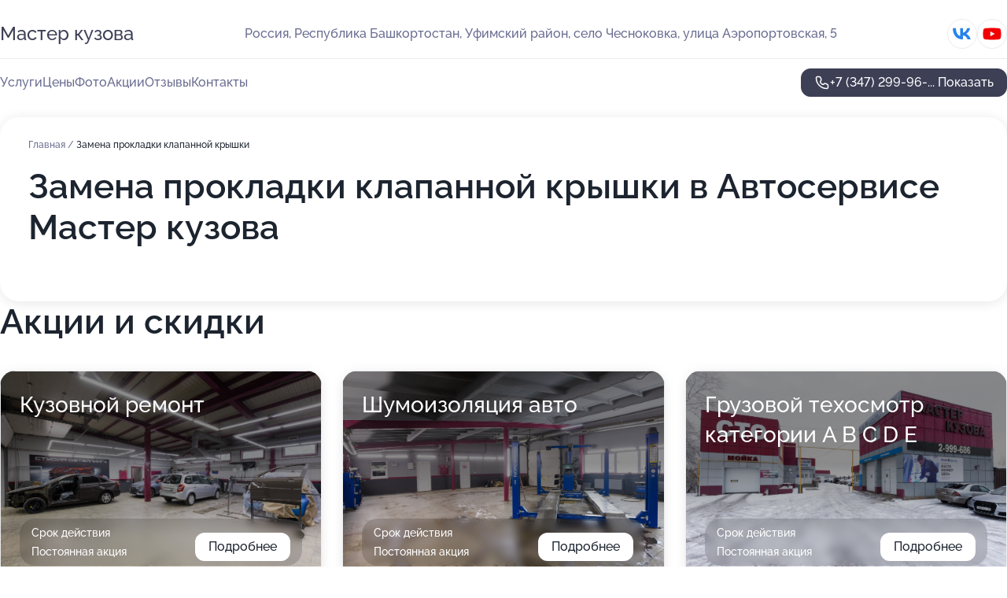

--- FILE ---
content_type: text/html; charset=utf-8
request_url: https://master-kuzova.ru/service/zamena_prokladki_klapannoj_kryshki/
body_size: 25985
content:
<!DOCTYPE html>
<html lang="ru">
<head>
	<meta http-equiv="Content-Type" content="text/html; charset=utf-8">
	<meta name="viewport" content="width=device-width,maximum-scale=1,initial-scale=1,user-scalable=0">
	<meta name="format-detection" content="telephone=no">
	<meta name="theme-color" content="#3D3F55">
	<meta name="description" content="Информация о&#160;Автосервисе Мастер кузова в&#160;селе Чесноковка">
	<link rel="icon" type="image/png" href="/favicon.png">

	<title>Автосервис Мастер кузова в&#160;селе Чесноковка (на&#160;улице Аэропортовская)</title>

	<link nonce="KVzdvsYJR0UT35jO8FhwIu9G" href="//master-kuzova.ru/build/lego2/lego2.css?v=ffAwWDmDuvY" rel="stylesheet" >

		<script type="application/ld+json">{"@context":"http:\/\/schema.org","@type":"AutomotiveBusiness","name":"\u0410\u0432\u0442\u043e\u0441\u0435\u0440\u0432\u0438\u0441 \u041c\u0430\u0441\u0442\u0435\u0440 \u043a\u0443\u0437\u043e\u0432\u0430","address":{"@type":"PostalAddress","streetAddress":"\u0420\u0435\u0441\u043f\u0443\u0431\u043b\u0438\u043a\u0430 \u0411\u0430\u0448\u043a\u043e\u0440\u0442\u043e\u0441\u0442\u0430\u043d, \u0423\u0444\u0438\u043c\u0441\u043a\u0438\u0439 \u0440\u0430\u0439\u043e\u043d, \u0441\u0435\u043b\u043e \u0427\u0435\u0441\u043d\u043e\u043a\u043e\u0432\u043a\u0430, \u200b\u0443\u043b\u0438\u0446\u0430 \u0410\u044d\u0440\u043e\u043f\u043e\u0440\u0442\u043e\u0432\u0441\u043a\u0430\u044f, 5","addressLocality":"\u0423\u0444\u0430"},"url":"https:\/\/master-kuzova.ru\/","contactPoint":{"@type":"ContactPoint","telephone":"+7\u00a0(347)\u00a0299-96-86","contactType":"customer service","areaServed":"RU","availableLanguage":"Russian"},"sameAs":["https:\/\/vk.com\/public211271109","https:\/\/www.youtube.com\/channel\/UCAr7A5fvNl1TYJhmHK3RT8Q"],"image":"https:\/\/p2.zoon.ru\/preview\/gOUW5J3DAJdzHgLegZbDvQ\/2400x1500x75\/3\/0\/8\/original_52ab0ebd40c088ec1b8b5da8_61adfb23c01cc.jpg","aggregateRating":{"@type":"AggregateRating","ratingValue":4.9,"worstRating":1,"bestRating":5,"reviewCount":257}}</script>
		<script nonce="KVzdvsYJR0UT35jO8FhwIu9G">
		window.js_base = '/js.php';
	</script>

	</head>
<body >
	 <header id="header" class="header" data-organization-id="52ab0ebd40c088ec1b8b5da7">
	<div class="wrapper">
		<div class="header-container" data-uitest="lego-header-block">
			<div class="header-menu-activator" data-target="header-menu-activator">
				<span class="header-menu-activator__icon"></span>
			</div>

			<div class="header-title">
				<a href="/">					Мастер кузова
				</a>			</div>
			<div class="header-address text-3 text-secondary">Россия, Республика Башкортостан, Уфимский район, село Чесноковка, ​улица Аэропортовская, 5</div>

						<div class="header-socials flex gap-8 icon icon--36" data-target="header-socials">
									<!--noindex-->
					<a href="https://vk.com/public211271109" data-category="vk_group" rel="nofollow" target="_blank">
						<svg class="svg-icons-vk_group" ><use xlink:href="/build/lego2/icons.svg?v=QSCehHzGySs#vk_group"></use></svg>
					</a>
					<!--/noindex-->
									<!--noindex-->
					<a href="https://www.youtube.com/channel/UCAr7A5fvNl1TYJhmHK3RT8Q" data-category="youtube" rel="nofollow" target="_blank">
						<svg class="svg-icons-youtube" ><use xlink:href="/build/lego2/icons.svg?v=QSCehHzGySs#youtube"></use></svg>
					</a>
					<!--/noindex-->
							</div>
					</div>

		<nav class="nav" data-target="header-nav" data-uitest="lego-navigation-block">
			<ul>
									<li data-target="header-services">
						<svg class="svg-icons-services" ><use xlink:href="/build/lego2/icons.svg?v=QSCehHzGySs#services"></use></svg>
						<a data-target="header-nav-link" href="https://master-kuzova.ru/services/" data-za="{&quot;ev_label&quot;:&quot;all_service&quot;}">Услуги</a>
					</li>
									<li data-target="header-prices">
						<svg class="svg-icons-prices" ><use xlink:href="/build/lego2/icons.svg?v=QSCehHzGySs#prices"></use></svg>
						<a data-target="header-nav-link" href="https://master-kuzova.ru/price/" data-za="{&quot;ev_label&quot;:&quot;price&quot;}">Цены</a>
					</li>
									<li data-target="header-photo">
						<svg class="svg-icons-photo" ><use xlink:href="/build/lego2/icons.svg?v=QSCehHzGySs#photo"></use></svg>
						<a data-target="header-nav-link" href="https://master-kuzova.ru/#photos" data-za="{&quot;ev_label&quot;:&quot;photos&quot;}">Фото</a>
					</li>
									<li data-target="header-offers">
						<svg class="svg-icons-offers" ><use xlink:href="/build/lego2/icons.svg?v=QSCehHzGySs#offers"></use></svg>
						<a data-target="header-nav-link" href="https://master-kuzova.ru/#offers" data-za="{&quot;ev_label&quot;:&quot;offer&quot;}">Акции</a>
					</li>
									<li data-target="header-reviews">
						<svg class="svg-icons-reviews" ><use xlink:href="/build/lego2/icons.svg?v=QSCehHzGySs#reviews"></use></svg>
						<a data-target="header-nav-link" href="https://master-kuzova.ru/#reviews" data-za="{&quot;ev_label&quot;:&quot;reviews&quot;}">Отзывы</a>
					</li>
									<li data-target="header-contacts">
						<svg class="svg-icons-contacts" ><use xlink:href="/build/lego2/icons.svg?v=QSCehHzGySs#contacts"></use></svg>
						<a data-target="header-nav-link" href="https://master-kuzova.ru/#contacts" data-za="{&quot;ev_label&quot;:&quot;contacts&quot;}">Контакты</a>
					</li>
							</ul>

			<div class="header-controls">
				<div class="header-controls__wrapper">
					<a
	href="tel:+73472999686"
	class="phone-button button button--primary button--36 icon--20"
	data-phone="+7 (347) 299-96-86"
	data-za="{&quot;ev_sourceType&quot;:&quot;&quot;,&quot;ev_sourceId&quot;:&quot;52ab0ebd40c088ec1b8b5da7.9eb1&quot;,&quot;object_type&quot;:&quot;organization&quot;,&quot;object_id&quot;:&quot;52ab0ebd40c088ec1b8b5da7.9eb1&quot;,&quot;ev_label&quot;:&quot;standard&quot;,&quot;ev_category&quot;:&quot;phone_o&quot;}">
	<svg class="svg-icons-phone" ><use xlink:href="/build/lego2/icons.svg?v=QSCehHzGySs#phone"></use></svg>
			<div data-target="show-phone-number">
			+7 (347) 299-96-...
			<span data-target="phone-button-show">Показать</span>
		</div>
	</a>


									</div>

							</div>

			<div class="header-nav-address">
									<div class="header-block flex gap-12 icon icon--36" data-target="header-socials">
													<!--noindex-->
							<a href="https://vk.com/public211271109" data-category="vk_group" rel="nofollow" target="_blank">
								<svg class="svg-icons-vk_group" ><use xlink:href="/build/lego2/icons.svg?v=QSCehHzGySs#vk_group"></use></svg>
							</a>
							<!--/noindex-->
													<!--noindex-->
							<a href="https://www.youtube.com/channel/UCAr7A5fvNl1TYJhmHK3RT8Q" data-category="youtube" rel="nofollow" target="_blank">
								<svg class="svg-icons-youtube" ><use xlink:href="/build/lego2/icons.svg?v=QSCehHzGySs#youtube"></use></svg>
							</a>
							<!--/noindex-->
											</div>
				
				<div class="header-block text-3 text-center text-secondary">Россия, Республика Башкортостан, Уфимский район, село Чесноковка, ​улица Аэропортовская, 5</div>
			</div>
		</nav>
	</div>
</header>
<div class="header-placeholder"></div>

<div class="contacts-panel" id="contacts-panel">
	

	<div class="contacts-panel-wrapper">
								<a href="tel:+73472999686" class="contacts-panel-icon" data-phone="+7 (347) 299-96-86" data-za="{&quot;ev_sourceType&quot;:&quot;nav_panel&quot;,&quot;ev_sourceId&quot;:&quot;52ab0ebd40c088ec1b8b5da7.9eb1&quot;,&quot;object_type&quot;:&quot;organization&quot;,&quot;object_id&quot;:&quot;52ab0ebd40c088ec1b8b5da7.9eb1&quot;,&quot;ev_label&quot;:&quot;standard&quot;,&quot;ev_category&quot;:&quot;phone_o&quot;}">
				<svg class="svg-icons-phone_filled" ><use xlink:href="/build/lego2/icons.svg?v=QSCehHzGySs#phone_filled"></use></svg>
			</a>
						</div>
</div>

<script nonce="KVzdvsYJR0UT35jO8FhwIu9G" type="module">
	import { initContactsPanel } from '//master-kuzova.ru/build/lego2/lego2.js?v=At8PkRp6+qc';

	initContactsPanel(document.getElementById('contacts-panel'));
</script>


<script nonce="KVzdvsYJR0UT35jO8FhwIu9G" type="module">
	import { initHeader } from '//master-kuzova.ru/build/lego2/lego2.js?v=At8PkRp6+qc';

	initHeader(document.getElementById('header'));
</script>
 	<main class="main-container">
		<div class="wrapper section-wrapper">
			<div class="service-description__wrapper">
	<section class="service-description section-block">
		<div class="page-breadcrumbs">
			<div class="breadcrumbs">
			<span>
							<a href="https://master-kuzova.ru/">
					Главная
				</a>
						/		</span>
			<span class="active">
							Замена прокладки клапанной крышки
								</span>
	</div>

		</div>
					<script nonce="KVzdvsYJR0UT35jO8FhwIu9G" type="application/ld+json">{"@context":"http:\/\/schema.org","@type":"BreadcrumbList","itemListElement":[{"@type":"ListItem","position":1,"item":{"name":"\u0413\u043b\u0430\u0432\u043d\u0430\u044f","@id":"https:\/\/master-kuzova.ru\/"}}]}</script>
		
		<div class="service-description-title">
			<h1 class="page-title">Замена прокладки клапанной крышки в Автосервисе Мастер кузова</h1>
			<div class="service-description-title__price">
							</div>
		</div>

		<div class="service-description__text collapse collapse--text-3">
			<div class="collapse__overflow">
				<div class="collapse__text"><p> </p></div>
			</div>
		</div>
	</section>

	</div>
<section class="offers" id="offers" data-uitest="lego-offers-block">
	<div class="section-block__title flex flex--sb">
		<h2 class="text-h2">
			Акции и скидки
		</h2>

		<div class="slider__navigation" data-target="slider-navigation">
			<button class="slider__control prev" data-target="slider-prev">
				<svg class="svg-icons-arrow" ><use xlink:href="/build/lego2/icons.svg?v=QSCehHzGySs#arrow"></use></svg>
			</button>
			<button class="slider__control next" data-target="slider-next">
				<svg class="svg-icons-arrow" ><use xlink:href="/build/lego2/icons.svg?v=QSCehHzGySs#arrow"></use></svg>
			</button>
		</div>
	</div>

	<div class="offers__list" data-target="slider-container">
		<div class="offers__slider swiper-wrapper">
							<div data-offer-id="6807968e417f451f8605c91f" data-sid="6807968e417f451f8605c91f.1ee8" class="offers-item swiper-slide text-white">
					<img
						class="offers-item__image"
						src="https://p0.zoon.ru/d/1/52ab0ebd40c088ec1b8b5da8_61ae0033a77c1.jpg"
						loading="lazy"
						alt="">
					<div class="offers-item__container">
						<div class="text-5">Кузовной ремонт</div>
						<div class="offers-item__bottom">
							<div>
								<div>
									Срок действия
								</div>
								<div>Постоянная акция</div>
							</div>
							<button class="button offers-item__button button--36">Подробнее</button>
						</div>
					</div>
				</div>
							<div data-offer-id="680796c7a1e7d1a6d4006479" data-sid="680796c7a1e7d1a6d4006479.78bd" class="offers-item swiper-slide text-white">
					<img
						class="offers-item__image"
						src="https://p0.zoon.ru/9/4/52ab0ebd40c088ec1b8b5da8_61ae0538ee496.jpg"
						loading="lazy"
						alt="">
					<div class="offers-item__container">
						<div class="text-5">Шумоизоляция авто</div>
						<div class="offers-item__bottom">
							<div>
								<div>
									Срок действия
								</div>
								<div>Постоянная акция</div>
							</div>
							<button class="button offers-item__button button--36">Подробнее</button>
						</div>
					</div>
				</div>
							<div data-offer-id="63da41ea715b34acc00fdd82" data-sid="63da41ea715b34acc00fdd82.f8dd" class="offers-item swiper-slide text-white">
					<img
						class="offers-item__image"
						src="https://p1.zoon.ru/3/5/52ab0ebd40c088ec1b8b5da8_61adf86a30f80.jpg"
						loading="lazy"
						alt="">
					<div class="offers-item__container">
						<div class="text-5">Грузовой техосмотр категории A B C D E</div>
						<div class="offers-item__bottom">
							<div>
								<div>
									Срок действия
								</div>
								<div>Постоянная акция</div>
							</div>
							<button class="button offers-item__button button--36">Подробнее</button>
						</div>
					</div>
				</div>
											</div>

		<div class="slider__pagination" data-target="slider-pagination"></div>
	</div>
</section>
<script nonce="KVzdvsYJR0UT35jO8FhwIu9G" type="module">
	import { initOffers } from '//master-kuzova.ru/build/lego2/lego2.js?v=At8PkRp6+qc';

	const node = document.getElementById('offers');

	initOffers(node, { organizationId: '52ab0ebd40c088ec1b8b5da7' });
</script>
<section class="photo-section" id="photos" data-uitest="lego-gallery-block">
	<div class="section-block__title flex flex--sb">
		<h2 class="text-h2">Фотогалерея</h2>

					<div class="slider__navigation" data-target="slider-navigation">
				<button class="slider__control prev" data-target="slider-prev">
					<svg class="svg-icons-arrow" ><use xlink:href="/build/lego2/icons.svg?v=QSCehHzGySs#arrow"></use></svg>
				</button>
				<button class="slider__control next" data-target="slider-next">
					<svg class="svg-icons-arrow" ><use xlink:href="/build/lego2/icons.svg?v=QSCehHzGySs#arrow"></use></svg>
				</button>
			</div>
			</div>

	<div class="section-block__slider" data-target="slider-container" data-total="42" data-owner-type="organization" data-owner-id="52ab0ebd40c088ec1b8b5da7">
		<div class="photo-section__slider swiper-wrapper">
						<div class="photo-section__slide swiper-slide" data-id="61adfb24adcf0775e049189b" data-target="photo-slide-item" data-index="0">
				<img src="https://p2.zoon.ru/preview/3RmgdakhIgGB4cODB3_dnw/1280x640x85/3/0/8/original_52ab0ebd40c088ec1b8b5da8_61adfb23c01cc.jpg" loading="lazy" alt="">
			</div>
						<div class="photo-section__slide swiper-slide" data-id="61ae016f5112774ffc0fa9c0" data-target="photo-slide-item" data-index="1">
				<img src="https://p1.zoon.ru/preview/-EFvf4Z28-ioNyMalirQ1g/1200x800x85/1/5/8/original_52ab0ebd40c088ec1b8b5da8_61ae016f496a9.jpg" loading="lazy" alt="">
			</div>
						<div class="photo-section__slide swiper-slide" data-id="61ae05ceeec29925b9145bc1" data-target="photo-slide-item" data-index="2">
				<img src="https://p1.zoon.ru/preview/Pfvqr-PIlu33wHDJIqw4xg/1200x800x85/1/f/e/original_52ab0ebd40c088ec1b8b5da8_61ae05ce8f0fe.jpg" loading="lazy" alt="">
			</div>
						<div class="photo-section__slide swiper-slide" data-id="61ae027e39b80476bd49b2ff" data-target="photo-slide-item" data-index="3">
				<img src="https://p1.zoon.ru/preview/IPRbjOrFCTC4Cyem7y6-AQ/1200x800x85/1/c/2/original_52ab0ebd40c088ec1b8b5da8_61ae027e8becd.jpg" loading="lazy" alt="">
			</div>
						<div class="photo-section__slide swiper-slide" data-id="61ae05393b7e34009319b714" data-target="photo-slide-item" data-index="4">
				<img src="https://p0.zoon.ru/preview/tORrpUvpZSH7_HWKBogPwA/1200x800x85/1/9/4/original_52ab0ebd40c088ec1b8b5da8_61ae0538ee496.jpg" loading="lazy" alt="">
			</div>
						<div class="photo-section__slide swiper-slide" data-id="61ae0033b30a254e981d99f8" data-target="photo-slide-item" data-index="5">
				<img src="https://p0.zoon.ru/preview/vz93upBqJBxnTISLxb0IVQ/1200x800x85/1/d/1/original_52ab0ebd40c088ec1b8b5da8_61ae0033a77c1.jpg" loading="lazy" alt="">
			</div>
						<div class="photo-section__slide swiper-slide" data-id="61ae006eb30a254e981d9a06" data-target="photo-slide-item" data-index="6">
				<img src="https://p2.zoon.ru/preview/yRTwPGqmtG1XvzzR7202yQ/1200x800x85/1/c/b/original_52ab0ebd40c088ec1b8b5da8_61ae006e51269.jpg" loading="lazy" alt="">
			</div>
						<div class="photo-section__slide swiper-slide" data-id="61ae02d13b7e34009319b65d" data-target="photo-slide-item" data-index="7">
				<img src="https://p0.zoon.ru/preview/pfRf45EIvc-mwX43oipkig/1200x800x85/1/9/8/original_52ab0ebd40c088ec1b8b5da8_61ae02d186bd5.jpg" loading="lazy" alt="">
			</div>
						<div class="photo-section__slide swiper-slide" data-id="61ae06c3492e4f4ae066bf9a" data-target="photo-slide-item" data-index="8">
				<img src="https://p1.zoon.ru/preview/QZ0XjWRPuEbkVNuhP6l0-Q/1200x800x85/1/1/6/original_52ab0ebd40c088ec1b8b5da8_61ae06c372df6.jpg" loading="lazy" alt="">
			</div>
						<div class="photo-section__slide swiper-slide" data-id="61ae068fcbdaaf167403e8ab" data-target="photo-slide-item" data-index="9">
				<img src="https://p2.zoon.ru/preview/fC5dC-WbfWQOJUaSXhvgFQ/1200x800x85/1/7/7/original_52ab0ebd40c088ec1b8b5da8_61ae068f4acb3.jpg" loading="lazy" alt="">
			</div>
						<div class="photo-section__slide swiper-slide" data-id="61ae0651737f18548a2bdebd" data-target="photo-slide-item" data-index="10">
				<img src="https://p0.zoon.ru/preview/Tkhz3MEelhpcFiYcZLU_pA/1200x800x85/1/e/1/original_52ab0ebd40c088ec1b8b5da8_61ae06513c7d3.jpg" loading="lazy" alt="">
			</div>
						<div class="photo-section__slide swiper-slide" data-id="61ae05085e076a77c37b2d4d" data-target="photo-slide-item" data-index="11">
				<img src="https://p2.zoon.ru/preview/Q2uejNXZBszBQsb50hwa1A/1200x800x85/1/5/9/original_52ab0ebd40c088ec1b8b5da8_61ae0508520dc.jpg" loading="lazy" alt="">
			</div>
						<div class="photo-section__slide swiper-slide" data-id="61ae04adeec29925b9145ba6" data-target="photo-slide-item" data-index="12">
				<img src="https://p1.zoon.ru/preview/FSuyOMsyhfV1KdSe5n6ydg/1200x800x85/1/6/c/original_52ab0ebd40c088ec1b8b5da8_61ae04ad4ceb4.jpg" loading="lazy" alt="">
			</div>
						<div class="photo-section__slide swiper-slide" data-id="61ae03fcb30a254e981d9a83" data-target="photo-slide-item" data-index="13">
				<img src="https://p2.zoon.ru/preview/fhl6J3f-Ua_FqcVd9M2stA/1200x800x85/1/8/c/original_52ab0ebd40c088ec1b8b5da8_61ae03fc3e113.jpg" loading="lazy" alt="">
			</div>
						<div class="photo-section__slide swiper-slide" data-id="61ae039f77289b3cd67b51ae" data-target="photo-slide-item" data-index="14">
				<img src="https://p2.zoon.ru/preview/z5lP82SBxvUIBa_2FqaYXg/1200x800x85/1/b/5/original_52ab0ebd40c088ec1b8b5da8_61ae039ef232c.jpg" loading="lazy" alt="">
			</div>
						<div class="photo-section__slide swiper-slide" data-id="61ae0310d72bfb3782067c8c" data-target="photo-slide-item" data-index="15">
				<img src="https://p2.zoon.ru/preview/Gl4oSMv-WGa05N4mVXeHiQ/1200x800x85/1/5/c/original_52ab0ebd40c088ec1b8b5da8_61ae0310a04b7.jpg" loading="lazy" alt="">
			</div>
						<div class="photo-section__slide swiper-slide" data-id="61ae01e515912262c75c3911" data-target="photo-slide-item" data-index="16">
				<img src="https://p1.zoon.ru/preview/eoRS3Buv52fJG2cA99ZfuA/1200x800x85/1/b/5/original_52ab0ebd40c088ec1b8b5da8_61ae01e53719e.jpg" loading="lazy" alt="">
			</div>
						<div class="photo-section__slide swiper-slide" data-id="61ae01abcbdaaf167403e822" data-target="photo-slide-item" data-index="17">
				<img src="https://p0.zoon.ru/preview/WD6RTLKtTb0i1Ji4RJEEIg/1200x800x85/1/3/8/original_52ab0ebd40c088ec1b8b5da8_61ae01ab3eb18.jpg" loading="lazy" alt="">
			</div>
						<div class="photo-section__slide swiper-slide" data-id="61ae00a215912262c75c38ec" data-target="photo-slide-item" data-index="18">
				<img src="https://p2.zoon.ru/preview/ikK6IfrJ1kNzawp1ODHoOA/1200x800x85/1/0/4/original_52ab0ebd40c088ec1b8b5da8_61ae00a1cb544.jpg" loading="lazy" alt="">
			</div>
						<div class="photo-section__slide swiper-slide" data-id="61adff9c4ee3e23a8e53d558" data-target="photo-slide-item" data-index="19">
				<img src="https://p2.zoon.ru/preview/XxoZ1F-03qkRptGlcJdIIw/1200x800x85/1/3/8/original_52ab0ebd40c088ec1b8b5da8_61adff9c01cd1.jpg" loading="lazy" alt="">
			</div>
						<div class="photo-section__slide swiper-slide" data-id="61adfeb75aa23c10507352a7" data-target="photo-slide-item" data-index="20">
				<img src="https://p1.zoon.ru/preview/Umxh1IBWeff_TYPy8wC-ew/1200x800x85/1/e/8/original_52ab0ebd40c088ec1b8b5da8_61adfeb711a41.jpg" loading="lazy" alt="">
			</div>
						<div class="photo-section__slide swiper-slide" data-id="61adfe95492e4f4ae066beb1" data-target="photo-slide-item" data-index="21">
				<img src="https://p0.zoon.ru/preview/M5vlhKPazZfQX5wBrqMRjA/1200x800x85/1/3/2/original_52ab0ebd40c088ec1b8b5da8_61adfe95ab814.jpg" loading="lazy" alt="">
			</div>
						<div class="photo-section__slide swiper-slide" data-id="61adfe6b32a80c5f05372493" data-target="photo-slide-item" data-index="22">
				<img src="https://p2.zoon.ru/preview/U6VrKEWCR0pBm79RGED02Q/1200x800x85/1/7/6/original_52ab0ebd40c088ec1b8b5da8_61adfe6ba6d2e.jpg" loading="lazy" alt="">
			</div>
						<div class="photo-section__slide swiper-slide" data-id="61adfd48492e4f4ae066be8f" data-target="photo-slide-item" data-index="23">
				<img src="https://p2.zoon.ru/preview/TMdbDEg_1gbAUSbgxw1m7g/1200x800x85/1/6/3/original_52ab0ebd40c088ec1b8b5da8_61adfd47d8cd3.jpg" loading="lazy" alt="">
			</div>
						<div class="photo-section__slide swiper-slide" data-id="61adfcfa39a5c8684d3b40f0" data-target="photo-slide-item" data-index="24">
				<img src="https://p2.zoon.ru/preview/iYsDrrcBB-acLbwnWt0P9A/1200x800x85/1/d/4/original_52ab0ebd40c088ec1b8b5da8_61adfcfa2be7c.jpg" loading="lazy" alt="">
			</div>
						<div class="photo-section__slide swiper-slide" data-id="61adfcdf492e4f4ae066be89" data-target="photo-slide-item" data-index="25">
				<img src="https://p1.zoon.ru/preview/yA5hA24iTYfmsGNOyG_-EQ/1200x800x85/1/c/2/original_52ab0ebd40c088ec1b8b5da8_61adfcdf8d158.jpg" loading="lazy" alt="">
			</div>
						<div class="photo-section__slide swiper-slide" data-id="61adfbb6f8e333200a7017e9" data-target="photo-slide-item" data-index="26">
				<img src="https://p2.zoon.ru/preview/Fkms5Idw_Wmak-ao-4IQ4w/1200x800x85/1/f/e/original_52ab0ebd40c088ec1b8b5da8_61adfbb656590.jpg" loading="lazy" alt="">
			</div>
						<div class="photo-section__slide swiper-slide" data-id="61adfb27f8e333200a7017e2" data-target="photo-slide-item" data-index="27">
				<img src="https://p2.zoon.ru/preview/L7DaMBma1BkgdwcKusUgUQ/1200x800x85/1/5/5/original_52ab0ebd40c088ec1b8b5da8_61adfb272cf99.jpg" loading="lazy" alt="">
			</div>
						<div class="photo-section__slide swiper-slide" data-id="61adfb14e51aad3e6e3051b1" data-target="photo-slide-item" data-index="28">
				<img src="https://p0.zoon.ru/preview/Q4QZbqiTnEkO2H8o5ct_qw/1200x800x85/1/a/a/original_52ab0ebd40c088ec1b8b5da8_61adfb13d603b.jpg" loading="lazy" alt="">
			</div>
						<div class="photo-section__slide swiper-slide" data-id="61adfa3dbb143569cc6c7678" data-target="photo-slide-item" data-index="29">
				<img src="https://p2.zoon.ru/preview/jY2qGP8Bh3sgA2-jlrJkzA/1200x800x85/1/f/c/original_52ab0ebd40c088ec1b8b5da8_61adfa3cda843.jpg" loading="lazy" alt="">
			</div>
						<div class="photo-section__slide swiper-slide" data-id="61adfa3780197873d00fefd7" data-target="photo-slide-item" data-index="30">
				<img src="https://p1.zoon.ru/preview/Nx_EbbGhBQkLUzUlaeR5Jw/1200x800x85/1/4/f/original_52ab0ebd40c088ec1b8b5da8_61adfa37712a4.jpg" loading="lazy" alt="">
			</div>
						<div class="photo-section__slide swiper-slide" data-id="61adfa34587206433809ec12" data-target="photo-slide-item" data-index="31">
				<img src="https://p0.zoon.ru/preview/LMrJlUevH--tzsfBIsmHTQ/1200x800x85/1/2/d/original_52ab0ebd40c088ec1b8b5da8_61adfa34a6c78.jpg" loading="lazy" alt="">
			</div>
						<div class="photo-section__slide swiper-slide" data-id="61adf995e8285620c40810e2" data-target="photo-slide-item" data-index="32">
				<img src="https://p0.zoon.ru/preview/92fSYwjXo7g7qqNEMGHURA/1200x800x85/1/0/9/original_52ab0ebd40c088ec1b8b5da8_61adf99519220.jpg" loading="lazy" alt="">
			</div>
						<div class="photo-section__slide swiper-slide" data-id="61adf9505aa23c1050735213" data-target="photo-slide-item" data-index="33">
				<img src="https://p1.zoon.ru/preview/iuAyqxwXx7qF610flg_z7g/1200x800x85/1/9/b/original_52ab0ebd40c088ec1b8b5da8_61adf9508fdae.jpg" loading="lazy" alt="">
			</div>
						<div class="photo-section__slide swiper-slide" data-id="61ae0668396c7d4094629cf4" data-target="photo-slide-item" data-index="34">
				<img src="https://p2.zoon.ru/preview/-O8vLubowwNyefnjiP9Hbg/1200x800x85/1/1/a/original_52ab0ebd40c088ec1b8b5da8_61ae0667c999f.jpg" loading="lazy" alt="">
			</div>
						<div class="photo-section__slide swiper-slide" data-id="61adf93d468f421139383218" data-target="photo-slide-item" data-index="35">
				<img src="https://p1.zoon.ru/preview/zG7p5ZOLmKwV3F7hI-1gBw/1200x800x85/1/c/a/original_52ab0ebd40c088ec1b8b5da8_61adf93cee24d.jpg" loading="lazy" alt="">
			</div>
						<div class="photo-section__slide swiper-slide" data-id="61adf88032a80c5f05372429" data-target="photo-slide-item" data-index="36">
				<img src="https://p2.zoon.ru/preview/bZ5LZ_bg14ZAQdRP9v0KLQ/1200x800x85/1/7/7/original_52ab0ebd40c088ec1b8b5da8_61adf88078d37.jpg" loading="lazy" alt="">
			</div>
						<div class="photo-section__slide swiper-slide" data-id="61adf86ad7cdef740b0f27d6" data-target="photo-slide-item" data-index="37">
				<img src="https://p1.zoon.ru/preview/J1m1D3MrG65fOduk03EdYw/1200x800x85/1/3/5/original_52ab0ebd40c088ec1b8b5da8_61adf86a30f80.jpg" loading="lazy" alt="">
			</div>
						<div class="photo-section__slide swiper-slide" data-id="61adf85bd72bfb3782067b40" data-target="photo-slide-item" data-index="38">
				<img src="https://p0.zoon.ru/preview/4AzG_ZDaTq8-lzYN-HJMVQ/1200x800x85/1/e/a/original_52ab0ebd40c088ec1b8b5da8_61adf85abfb41.jpg" loading="lazy" alt="">
			</div>
						<div class="photo-section__slide swiper-slide" data-id="61adf82bc3a1c1141f611f05" data-target="photo-slide-item" data-index="39">
				<img src="https://p2.zoon.ru/preview/JXF2vEGKWq5bz0qeeILbyQ/1200x800x85/1/9/9/original_52ab0ebd40c088ec1b8b5da8_61adf82b32f44.jpg" loading="lazy" alt="">
			</div>
						<div class="photo-section__slide swiper-slide" data-id="61adf80cd7cdef740b0f27c8" data-target="photo-slide-item" data-index="40">
				<img src="https://p0.zoon.ru/preview/YPfOTBIOTx1jsbhiUjy_FA/1200x800x85/1/7/d/original_52ab0ebd40c088ec1b8b5da8_61adf80c07f49.jpg" loading="lazy" alt="">
			</div>
						<div class="photo-section__slide swiper-slide" data-id="61adf80b5e076a77c37b2bfc" data-target="photo-slide-item" data-index="41">
				<img src="https://p0.zoon.ru/preview/oL125X4EhIwJV4kIWmxHig/1200x800x85/1/f/1/original_52ab0ebd40c088ec1b8b5da8_61adf80b6219a.jpg" loading="lazy" alt="">
			</div>
					</div>
	</div>

	<div class="slider__pagination" data-target="slider-pagination"></div>
</section>

<script nonce="KVzdvsYJR0UT35jO8FhwIu9G" type="module">
	import { initPhotos } from '//master-kuzova.ru/build/lego2/lego2.js?v=At8PkRp6+qc';

	const node = document.getElementById('photos');
	initPhotos(node);
</script>
<section class="reviews-section section-block" id="reviews" data-uitest="lego-reviews-block">
	<div class="section-block__title flex flex--sb">
		<h2 class="text-h2">
			Отзывы
		</h2>

				<div class="slider__navigation" data-target="slider-navigation">
			<button class="slider__control prev" data-target="slider-prev">
				<svg class="svg-icons-arrow" ><use xlink:href="/build/lego2/icons.svg?v=QSCehHzGySs#arrow"></use></svg>
			</button>
			<button class="slider__control next" data-target="slider-next">
				<svg class="svg-icons-arrow" ><use xlink:href="/build/lego2/icons.svg?v=QSCehHzGySs#arrow"></use></svg>
			</button>
		</div>
			</div>

	<div class="reviews-section__list" data-target="slider-container">
		<div class="reviews-section__slider swiper-wrapper" data-target="review-section-slides">
							<div
	class="reviews-section-item swiper-slide "
	data-id="67cfbf575446feedef05462c"
	data-owner-id="52ab0ebd40c088ec1b8b5da7"
	data-target="review">
	<div  class="flex flex--center-y gap-12">
		<div class="reviews-section-item__avatar">
										<svg class="svg-icons-user" ><use xlink:href="/build/lego2/icons.svg?v=QSCehHzGySs#user"></use></svg>
					</div>
		<div class="reviews-section-item__head">
			<div class="reviews-section-item__head-top flex flex--center-y gap-16">
				<div class="flex flex--center-y gap-8">
										<div class="stars stars--16" style="--rating: 5">
						<div class="stars__rating">
							<div class="stars stars--filled"></div>
						</div>
					</div>
					<div class="reviews-section-item__mark text-3">
						5,0
					</div>
				</div>
											</div>

			<div class="reviews-section-item__name text-3 fade">
				Олег
			</div>
		</div>
	</div>
					<div class="reviews-section-item__descr collapse collapse--text-2 mt-8">
			<div class="collapse__overflow">
				<div class="collapse__text">
					В результате ДТП пострадал а/м Ниссан Патфайндер. Обратился в &quot;Мастер Кузова&quot;. Встретились  в  выходной день, в точно назначенное время. Провели осмотр, обговорили сроки, обговорили сумму, заказали запчасти. В назначенный день сдал машину. Работы шли четко по графику, руководсво сервиса всегда на связи, высылаются видео и фото отчеты. Налажено взаимодействие со страховыми кампаниями. При возникновении проблем в процессе ремонта,  все решается оперативно. В любое время можно заехать и посмотреть на какой стадии ремонт. Весь персонал квалифицированный, все контактные, ответят на любые вопросы. Цены конкурентноспособные, всегда предлагаются скидки. Качество работ на высоте. Автосервису желаю дальнейшего развития и процветания. Большое спасибо за проделанную работу.
				</div>
			</div>
		</div>
			<div class="reviews-section-item__date text-2 text-secondary mt-8">
		11 марта 2025 Отзыв взят с сайта Zoon.ru
	</div>
</div>

							<div
	class="reviews-section-item swiper-slide reviews-section-item--with-photo"
	data-id="6670199ff802811473078eb9"
	data-owner-id="52ab0ebd40c088ec1b8b5da7"
	data-target="review">
	<div  class="flex flex--center-y gap-12">
		<div class="reviews-section-item__avatar">
										<svg class="svg-icons-user" ><use xlink:href="/build/lego2/icons.svg?v=QSCehHzGySs#user"></use></svg>
					</div>
		<div class="reviews-section-item__head">
			<div class="reviews-section-item__head-top flex flex--center-y gap-16">
				<div class="flex flex--center-y gap-8">
										<div class="stars stars--16" style="--rating: 5">
						<div class="stars__rating">
							<div class="stars stars--filled"></div>
						</div>
					</div>
					<div class="reviews-section-item__mark text-3">
						5,0
					</div>
				</div>
											</div>

			<div class="reviews-section-item__name text-3 fade">
				Элина
			</div>
		</div>
	</div>
					<div class="reviews-section-item__descr collapse collapse--text-2 mt-8">
			<div class="collapse__overflow">
				<div class="collapse__text">
					Ура, мне вернули сегодня моего обновленного котика🔥 Вся выполненная работа очень ювелирная и качественная. Ребята прям волшебники, которые  любят  и знают  своё дело!  Я была полностью спокойна , отдавая машину  в заботливые руки Армена с просьбой сделать все наилучшим образом и так сказать  «под ключ», т.к. я ничего в этом не смыслю и мой запрос был оправдан на все 💯  Очень мне понравилось отношение всего коллектива к клиенту, все было исполнено оперативно, доброжелательно, уделяя  превосходное внимание всем мелочам 👍.  На любой мой вопрос отвечали мне с удовольствием и с охотой, показывая при этом наглядно. Да и цены у них очень симпатичные  в отличии от других центров. 
Если хотите предать машине первоначальный вид, то советую обращаться, только в «Мастер Кузова»!🌹🌹🌹
				</div>
			</div>
		</div>
								<div class="reviews-section-item__slider" data-target="reviews-section-item-slider">
			<div data-target="slider-container">
				<div class="reviews-section__slider swiper-wrapper">
											<div class="reviews-section-item__slide swiper-slide">
							<img src="https://p1.zoon.ru/preview/oAUcpjen3dXQPVBNPRNeQg/98x98x90/1/3/f/66701916049cfc0ffc039e1b_66701916d360f0.79307727.jpg" loading="lazy" alt="">
						</div>
											<div class="reviews-section-item__slide swiper-slide">
							<img src="https://p1.zoon.ru/preview/sr4ZX0zyR5brCqWXCTkaLQ/98x98x90/1/5/8/66701916049cfc0ffc039e1b_6670191b3eb674.67016676.jpg" loading="lazy" alt="">
						</div>
									</div>
			</div>
						<div class="slider-mini__navigation" data-target="slider-navigation">
				<button class="slider-mini__control slider-mini__control--small prev" data-target="slider-prev">
					<svg class="svg-icons-arrow" ><use xlink:href="/build/lego2/icons.svg?v=QSCehHzGySs#arrow"></use></svg>
				</button>
				<button class="slider-mini__control slider-mini__control--small next" data-target="slider-next">
					<svg class="svg-icons-arrow" ><use xlink:href="/build/lego2/icons.svg?v=QSCehHzGySs#arrow"></use></svg>
				</button>
			</div>
					</div>
		<div class="reviews-section-item__date text-2 text-secondary mt-8">
		17 июня 2024 Отзыв взят с сайта Zoon.ru
	</div>
</div>

							<div
	class="reviews-section-item swiper-slide "
	data-id="65b3a82447555b97be051619"
	data-owner-id="52ab0ebd40c088ec1b8b5da7"
	data-target="review">
	<div  class="flex flex--center-y gap-12">
		<div class="reviews-section-item__avatar">
										<svg class="svg-icons-user" ><use xlink:href="/build/lego2/icons.svg?v=QSCehHzGySs#user"></use></svg>
					</div>
		<div class="reviews-section-item__head">
			<div class="reviews-section-item__head-top flex flex--center-y gap-16">
				<div class="flex flex--center-y gap-8">
										<div class="stars stars--16" style="--rating: 5">
						<div class="stars__rating">
							<div class="stars stars--filled"></div>
						</div>
					</div>
					<div class="reviews-section-item__mark text-3">
						5,0
					</div>
				</div>
											</div>

			<div class="reviews-section-item__name text-3 fade">
				Алмаз
			</div>
		</div>
	</div>
					<div class="reviews-section-item__descr collapse collapse--text-2 mt-8">
			<div class="collapse__overflow">
				<div class="collapse__text">
					Я обращался в автосервис за техническим осмотром автомобиля Chevrolet Aveo. Мастер оказал услугу оперативно, качественно и хорошо. Рассказал, что необходимо сделать, дал рекомендации. По готовности был выдан документ заказ-наряд, были описаны проведённые работы.
				</div>
			</div>
		</div>
			<div class="reviews-section-item__date text-2 text-secondary mt-8">
		26 января 2024 Отзыв взят с сайта Zoon.ru
	</div>
</div>

							<div
	class="reviews-section-item swiper-slide "
	data-id="65aee68e52f5a997e603b8d4"
	data-owner-id="52ab0ebd40c088ec1b8b5da7"
	data-target="review">
	<div  class="flex flex--center-y gap-12">
		<div class="reviews-section-item__avatar">
										<svg class="svg-icons-user" ><use xlink:href="/build/lego2/icons.svg?v=QSCehHzGySs#user"></use></svg>
					</div>
		<div class="reviews-section-item__head">
			<div class="reviews-section-item__head-top flex flex--center-y gap-16">
				<div class="flex flex--center-y gap-8">
										<div class="stars stars--16" style="--rating: 5">
						<div class="stars__rating">
							<div class="stars stars--filled"></div>
						</div>
					</div>
					<div class="reviews-section-item__mark text-3">
						5,0
					</div>
				</div>
											</div>

			<div class="reviews-section-item__name text-3 fade">
				Анонимный пользователь
			</div>
		</div>
	</div>
					<div class="reviews-section-item__descr collapse collapse--text-2 mt-8">
			<div class="collapse__overflow">
				<div class="collapse__text">
					Приезжал на сход-развал, так как был криво установлен руль на автомобиле. Сотрудники сервиса приняли меня в то время, на которое я был записан. Работу выполнили в течение 30-40 минут.
				</div>
			</div>
		</div>
			<div class="reviews-section-item__date text-2 text-secondary mt-8">
		23 января 2024 Отзыв взят с сайта Zoon.ru
	</div>
</div>

							<div
	class="reviews-section-item swiper-slide "
	data-id="65ac577cad920ed64409cb84"
	data-owner-id="52ab0ebd40c088ec1b8b5da7"
	data-target="review">
	<div  class="flex flex--center-y gap-12">
		<div class="reviews-section-item__avatar">
										<svg class="svg-icons-user" ><use xlink:href="/build/lego2/icons.svg?v=QSCehHzGySs#user"></use></svg>
					</div>
		<div class="reviews-section-item__head">
			<div class="reviews-section-item__head-top flex flex--center-y gap-16">
				<div class="flex flex--center-y gap-8">
										<div class="stars stars--16" style="--rating: 5">
						<div class="stars__rating">
							<div class="stars stars--filled"></div>
						</div>
					</div>
					<div class="reviews-section-item__mark text-3">
						5,0
					</div>
				</div>
											</div>

			<div class="reviews-section-item__name text-3 fade">
				Сергей
			</div>
		</div>
	</div>
					<div class="reviews-section-item__descr collapse collapse--text-2 mt-8">
			<div class="collapse__overflow">
				<div class="collapse__text">
					Хорошие мастера в автосервисе. Понравился сотрудник на развальном подъемнике. Я хотел сделать сход-развал для Мазды 6, он мне сделал диагностику и выявил все &quot;болячки&quot;. Изначально заезжал помыться, качество мойки тоже устроило.
				</div>
			</div>
		</div>
			<div class="reviews-section-item__date text-2 text-secondary mt-8">
		21 января 2024 Отзыв взят с сайта Zoon.ru
	</div>
</div>

							<div
	class="reviews-section-item swiper-slide "
	data-id="65a97fbfcb8086ed2705acc3"
	data-owner-id="52ab0ebd40c088ec1b8b5da7"
	data-target="review">
	<div  class="flex flex--center-y gap-12">
		<div class="reviews-section-item__avatar">
										<svg class="svg-icons-user" ><use xlink:href="/build/lego2/icons.svg?v=QSCehHzGySs#user"></use></svg>
					</div>
		<div class="reviews-section-item__head">
			<div class="reviews-section-item__head-top flex flex--center-y gap-16">
				<div class="flex flex--center-y gap-8">
										<div class="stars stars--16" style="--rating: 5">
						<div class="stars__rating">
							<div class="stars stars--filled"></div>
						</div>
					</div>
					<div class="reviews-section-item__mark text-3">
						5,0
					</div>
				</div>
											</div>

			<div class="reviews-section-item__name text-3 fade">
				Даниил
			</div>
		</div>
	</div>
					<div class="reviews-section-item__descr collapse collapse--text-2 mt-8">
			<div class="collapse__overflow">
				<div class="collapse__text">
					Оперативный, качественный ремонт. Была произведена замена рабочего цилиндра сцепления в связи с неисправностью старого цилиндра. Я пришел с конкретной проблемой, мне сказали, что дело в ней, проверили какие еще могут быть подводные камни. Всё было сделано хорошо, проблема решена.
				</div>
			</div>
		</div>
			<div class="reviews-section-item__date text-2 text-secondary mt-8">
		18 января 2024 Отзыв взят с сайта Zoon.ru
	</div>
</div>

							<div
	class="reviews-section-item swiper-slide "
	data-id="65a94afdd40643d81e032b2b"
	data-owner-id="52ab0ebd40c088ec1b8b5da7"
	data-target="review">
	<div  class="flex flex--center-y gap-12">
		<div class="reviews-section-item__avatar">
										<svg class="svg-icons-user" ><use xlink:href="/build/lego2/icons.svg?v=QSCehHzGySs#user"></use></svg>
					</div>
		<div class="reviews-section-item__head">
			<div class="reviews-section-item__head-top flex flex--center-y gap-16">
				<div class="flex flex--center-y gap-8">
										<div class="stars stars--16" style="--rating: 5">
						<div class="stars__rating">
							<div class="stars stars--filled"></div>
						</div>
					</div>
					<div class="reviews-section-item__mark text-3">
						5,0
					</div>
				</div>
											</div>

			<div class="reviews-section-item__name text-3 fade">
				Руслан
			</div>
		</div>
	</div>
					<div class="reviews-section-item__descr collapse collapse--text-2 mt-8">
			<div class="collapse__overflow">
				<div class="collapse__text">
					Перебрали ходовую: замена всех стоек, передних рычагов  и рулевых наконечников,  также восстановили сорванные крепления  и установили стабилизатор  устойчивости (покупал машину  вообще без него) , дефектофка и развал - схождение . В кратчайшие сроки  и приемлемые цены. Благодарен и доволен, грамотный и честный подход. Мастер Гриша  привет !!!
				</div>
			</div>
		</div>
			<div class="reviews-section-item__date text-2 text-secondary mt-8">
		18 января 2024 Отзыв взят с сайта Zoon.ru
	</div>
</div>

							<div
	class="reviews-section-item swiper-slide "
	data-id="65a94528a58745bda103dfe4"
	data-owner-id="52ab0ebd40c088ec1b8b5da7"
	data-target="review">
	<div  class="flex flex--center-y gap-12">
		<div class="reviews-section-item__avatar">
										<svg class="svg-icons-user" ><use xlink:href="/build/lego2/icons.svg?v=QSCehHzGySs#user"></use></svg>
					</div>
		<div class="reviews-section-item__head">
			<div class="reviews-section-item__head-top flex flex--center-y gap-16">
				<div class="flex flex--center-y gap-8">
										<div class="stars stars--16" style="--rating: 5">
						<div class="stars__rating">
							<div class="stars stars--filled"></div>
						</div>
					</div>
					<div class="reviews-section-item__mark text-3">
						5,0
					</div>
				</div>
											</div>

			<div class="reviews-section-item__name text-3 fade">
				Рамиль
			</div>
		</div>
	</div>
					<div class="reviews-section-item__descr collapse collapse--text-2 mt-8">
			<div class="collapse__overflow">
				<div class="collapse__text">
					Я остался доволен профессиональным, хорошим мастером и комнатой ожидания на втором этаже, где было комфортно, тихо, аккуратно и чисто. Специалист не нервничал, не дергался, был опрятным и говорил только по делу. В последний раз обратился для того, чтобы поменять шины.
				</div>
			</div>
		</div>
			<div class="reviews-section-item__date text-2 text-secondary mt-8">
		18 января 2024 Отзыв взят с сайта Zoon.ru
	</div>
</div>

							<div
	class="reviews-section-item swiper-slide "
	data-id="65a5cbb47d477df81f026394"
	data-owner-id="52ab0ebd40c088ec1b8b5da7"
	data-target="review">
	<div  class="flex flex--center-y gap-12">
		<div class="reviews-section-item__avatar">
										<svg class="svg-icons-user" ><use xlink:href="/build/lego2/icons.svg?v=QSCehHzGySs#user"></use></svg>
					</div>
		<div class="reviews-section-item__head">
			<div class="reviews-section-item__head-top flex flex--center-y gap-16">
				<div class="flex flex--center-y gap-8">
										<div class="stars stars--16" style="--rating: 5">
						<div class="stars__rating">
							<div class="stars stars--filled"></div>
						</div>
					</div>
					<div class="reviews-section-item__mark text-3">
						5,0
					</div>
				</div>
											</div>

			<div class="reviews-section-item__name text-3 fade">
				Ильдар
			</div>
		</div>
	</div>
					<div class="reviews-section-item__descr collapse collapse--text-2 mt-8">
			<div class="collapse__overflow">
				<div class="collapse__text">
					Я доволен качеством работы мастеров, которые вовремя меня приняли, обслужили меня, заменили детали в автомобиле, потратив на все сутки. Стоит отметить, что выбрал сервис, потому что он был близко.
				</div>
			</div>
		</div>
			<div class="reviews-section-item__date text-2 text-secondary mt-8">
		16 января 2024 Отзыв взят с сайта Zoon.ru
	</div>
</div>

							<div
	class="reviews-section-item swiper-slide "
	data-id="65a3d29f1b23844ccc095b3c"
	data-owner-id="52ab0ebd40c088ec1b8b5da7"
	data-target="review">
	<div  class="flex flex--center-y gap-12">
		<div class="reviews-section-item__avatar">
										<svg class="svg-icons-user" ><use xlink:href="/build/lego2/icons.svg?v=QSCehHzGySs#user"></use></svg>
					</div>
		<div class="reviews-section-item__head">
			<div class="reviews-section-item__head-top flex flex--center-y gap-16">
				<div class="flex flex--center-y gap-8">
										<div class="stars stars--16" style="--rating: 5">
						<div class="stars__rating">
							<div class="stars stars--filled"></div>
						</div>
					</div>
					<div class="reviews-section-item__mark text-3">
						5,0
					</div>
				</div>
											</div>

			<div class="reviews-section-item__name text-3 fade">
				Раис
			</div>
		</div>
	</div>
					<div class="reviews-section-item__descr collapse collapse--text-2 mt-8">
			<div class="collapse__overflow">
				<div class="collapse__text">
					Мастера хорошо сделали сход-развал на моём автомобиле. Работу выполнили примерно за 45 минут. Машина едет ровно, дорогу держит без каких-либо отклонений. Всё понравилось.
				</div>
			</div>
		</div>
			<div class="reviews-section-item__date text-2 text-secondary mt-8">
		14 января 2024 Отзыв взят с сайта Zoon.ru
	</div>
</div>

							<div
	class="reviews-section-item swiper-slide "
	data-id="65a00147e6e7a83ad604cc09"
	data-owner-id="52ab0ebd40c088ec1b8b5da7"
	data-target="review">
	<div  class="flex flex--center-y gap-12">
		<div class="reviews-section-item__avatar">
										<svg class="svg-icons-user" ><use xlink:href="/build/lego2/icons.svg?v=QSCehHzGySs#user"></use></svg>
					</div>
		<div class="reviews-section-item__head">
			<div class="reviews-section-item__head-top flex flex--center-y gap-16">
				<div class="flex flex--center-y gap-8">
										<div class="stars stars--16" style="--rating: 5">
						<div class="stars__rating">
							<div class="stars stars--filled"></div>
						</div>
					</div>
					<div class="reviews-section-item__mark text-3">
						5,0
					</div>
				</div>
											</div>

			<div class="reviews-section-item__name text-3 fade">
				Альберт
			</div>
		</div>
	</div>
					<div class="reviews-section-item__descr collapse collapse--text-2 mt-8">
			<div class="collapse__overflow">
				<div class="collapse__text">
					Хороший специалист, помог решить вопрос и сразу увидел проблему. Развал-схождения немного ушёл, телевизор он выкинул. Подсказал как сделать и приложил все усилия, чтобы выровнять. Мастер дал рекомендации, периодически заходить на развал и смотреть машину. Сейчас автомобиль хорошо держит дорогу.
				</div>
			</div>
		</div>
			<div class="reviews-section-item__date text-2 text-secondary mt-8">
		11 января 2024 Отзыв взят с сайта Zoon.ru
	</div>
</div>

							<div
	class="reviews-section-item swiper-slide "
	data-id="659ecf6c80d0ccc0fc07cb0b"
	data-owner-id="52ab0ebd40c088ec1b8b5da7"
	data-target="review">
	<div  class="flex flex--center-y gap-12">
		<div class="reviews-section-item__avatar">
										<svg class="svg-icons-user" ><use xlink:href="/build/lego2/icons.svg?v=QSCehHzGySs#user"></use></svg>
					</div>
		<div class="reviews-section-item__head">
			<div class="reviews-section-item__head-top flex flex--center-y gap-16">
				<div class="flex flex--center-y gap-8">
										<div class="stars stars--16" style="--rating: 5">
						<div class="stars__rating">
							<div class="stars stars--filled"></div>
						</div>
					</div>
					<div class="reviews-section-item__mark text-3">
						5,0
					</div>
				</div>
											</div>

			<div class="reviews-section-item__name text-3 fade">
				Анонимный пользователь
			</div>
		</div>
	</div>
					<div class="reviews-section-item__descr collapse collapse--text-2 mt-8">
			<div class="collapse__overflow">
				<div class="collapse__text">
					В автосервисе мастера работу выполнили быстро, качественно и хорошо, молодцы! Работы выполнили примерно за три часа, у меня была замена сцепления. В дальнейшем буду обращаться в этот сервис.
				</div>
			</div>
		</div>
			<div class="reviews-section-item__date text-2 text-secondary mt-8">
		10 января 2024 Отзыв взят с сайта Zoon.ru
	</div>
</div>

							<div
	class="reviews-section-item swiper-slide "
	data-id="6590a34a858f3d6a780ec5b4"
	data-owner-id="52ab0ebd40c088ec1b8b5da7"
	data-target="review">
	<div  class="flex flex--center-y gap-12">
		<div class="reviews-section-item__avatar">
										<svg class="svg-icons-user" ><use xlink:href="/build/lego2/icons.svg?v=QSCehHzGySs#user"></use></svg>
					</div>
		<div class="reviews-section-item__head">
			<div class="reviews-section-item__head-top flex flex--center-y gap-16">
				<div class="flex flex--center-y gap-8">
										<div class="stars stars--16" style="--rating: 5">
						<div class="stars__rating">
							<div class="stars stars--filled"></div>
						</div>
					</div>
					<div class="reviews-section-item__mark text-3">
						5,0
					</div>
				</div>
											</div>

			<div class="reviews-section-item__name text-3 fade">
				Ренат
			</div>
		</div>
	</div>
					<div class="reviews-section-item__descr collapse collapse--text-2 mt-8">
			<div class="collapse__overflow">
				<div class="collapse__text">
					Обращался в автосервис за заменой масла, в этот раз приезжал со своим. Все молодцы, все грамотно и оперативно сделали. Для меня было главным то, что сделали все быстро и без проблем, я за пару минут записался, мою заявку обработали, нашли свободное окно и выполнили работу менее чем за 10 минут! Обращаюсь только в Мастер уже 3-4 года.
				</div>
			</div>
		</div>
			<div class="reviews-section-item__date text-2 text-secondary mt-8">
		31 декабря 2023 Отзыв взят с сайта Zoon.ru
	</div>
</div>

							<div
	class="reviews-section-item swiper-slide "
	data-id="659068b47ea88b91d10644a4"
	data-owner-id="52ab0ebd40c088ec1b8b5da7"
	data-target="review">
	<div  class="flex flex--center-y gap-12">
		<div class="reviews-section-item__avatar">
										<svg class="svg-icons-user" ><use xlink:href="/build/lego2/icons.svg?v=QSCehHzGySs#user"></use></svg>
					</div>
		<div class="reviews-section-item__head">
			<div class="reviews-section-item__head-top flex flex--center-y gap-16">
				<div class="flex flex--center-y gap-8">
										<div class="stars stars--16" style="--rating: 5">
						<div class="stars__rating">
							<div class="stars stars--filled"></div>
						</div>
					</div>
					<div class="reviews-section-item__mark text-3">
						5,0
					</div>
				</div>
											</div>

			<div class="reviews-section-item__name text-3 fade">
				Маруф
			</div>
		</div>
	</div>
					<div class="reviews-section-item__descr collapse collapse--text-2 mt-8">
			<div class="collapse__overflow">
				<div class="collapse__text">
					В автосервис я обратился за сход-развалом после замены стоек на Lada Granta, услугу оказали качественно, я могу это определить, потому что разбираюсь в этом, наблюдал за процедурой около машины. Работу выполнили в срок, в течении 30-40 минут.
				</div>
			</div>
		</div>
			<div class="reviews-section-item__date text-2 text-secondary mt-8">
		30 декабря 2023 Отзыв взят с сайта Zoon.ru
	</div>
</div>

							<div
	class="reviews-section-item swiper-slide "
	data-id="6589956eac460984af04c354"
	data-owner-id="52ab0ebd40c088ec1b8b5da7"
	data-target="review">
	<div  class="flex flex--center-y gap-12">
		<div class="reviews-section-item__avatar">
										<svg class="svg-icons-user" ><use xlink:href="/build/lego2/icons.svg?v=QSCehHzGySs#user"></use></svg>
					</div>
		<div class="reviews-section-item__head">
			<div class="reviews-section-item__head-top flex flex--center-y gap-16">
				<div class="flex flex--center-y gap-8">
										<div class="stars stars--16" style="--rating: 5">
						<div class="stars__rating">
							<div class="stars stars--filled"></div>
						</div>
					</div>
					<div class="reviews-section-item__mark text-3">
						5,0
					</div>
				</div>
											</div>

			<div class="reviews-section-item__name text-3 fade">
				Радис
			</div>
		</div>
	</div>
					<div class="reviews-section-item__descr collapse collapse--text-2 mt-8">
			<div class="collapse__overflow">
				<div class="collapse__text">
					Являюсь постоянным клиентом автосервиса! Мастера обладают высоким профессионализмом, сразу находят причину, не навязывают дополнительных услуг, все по факту, честные и добросовестные. Даже если ничего не беспокоит по автомобилю, раз в полгода стараюсь заехать на диагностику в сервис.
				</div>
			</div>
		</div>
			<div class="reviews-section-item__date text-2 text-secondary mt-8">
		25 декабря 2023 Отзыв взят с сайта Zoon.ru
	</div>
</div>

							<div
	class="reviews-section-item swiper-slide "
	data-id="65863b9f51c536acf20b48c4"
	data-owner-id="52ab0ebd40c088ec1b8b5da7"
	data-target="review">
	<div  class="flex flex--center-y gap-12">
		<div class="reviews-section-item__avatar">
										<svg class="svg-icons-user" ><use xlink:href="/build/lego2/icons.svg?v=QSCehHzGySs#user"></use></svg>
					</div>
		<div class="reviews-section-item__head">
			<div class="reviews-section-item__head-top flex flex--center-y gap-16">
				<div class="flex flex--center-y gap-8">
										<div class="stars stars--16" style="--rating: 5">
						<div class="stars__rating">
							<div class="stars stars--filled"></div>
						</div>
					</div>
					<div class="reviews-section-item__mark text-3">
						5,0
					</div>
				</div>
											</div>

			<div class="reviews-section-item__name text-3 fade">
				Тимур
			</div>
		</div>
	</div>
					<div class="reviews-section-item__descr collapse collapse--text-2 mt-8">
			<div class="collapse__overflow">
				<div class="collapse__text">
					У меня форд, обратился в первый раз, так как надо было заменить запчасти и привод, которые не подходили. Мастер, который мне делал машину, сделал все хорошо.
				</div>
			</div>
		</div>
			<div class="reviews-section-item__date text-2 text-secondary mt-8">
		23 декабря 2023 Отзыв взят с сайта Zoon.ru
	</div>
</div>

							<div
	class="reviews-section-item swiper-slide "
	data-id="6584d2ae8fa9b0818809e229"
	data-owner-id="52ab0ebd40c088ec1b8b5da7"
	data-target="review">
	<div  class="flex flex--center-y gap-12">
		<div class="reviews-section-item__avatar">
										<svg class="svg-icons-user" ><use xlink:href="/build/lego2/icons.svg?v=QSCehHzGySs#user"></use></svg>
					</div>
		<div class="reviews-section-item__head">
			<div class="reviews-section-item__head-top flex flex--center-y gap-16">
				<div class="flex flex--center-y gap-8">
										<div class="stars stars--16" style="--rating: 5">
						<div class="stars__rating">
							<div class="stars stars--filled"></div>
						</div>
					</div>
					<div class="reviews-section-item__mark text-3">
						5,0
					</div>
				</div>
											</div>

			<div class="reviews-section-item__name text-3 fade">
				Вадим
			</div>
		</div>
	</div>
					<div class="reviews-section-item__descr collapse collapse--text-2 mt-8">
			<div class="collapse__overflow">
				<div class="collapse__text">
					Мастера сервиса делали сход-развал на моем автомобиле. Работу выполнили нормально, а также всё рассказали по проблемам. Дополнительно выдали диагностическую карту. Сейчас машина едет ровно.
				</div>
			</div>
		</div>
			<div class="reviews-section-item__date text-2 text-secondary mt-8">
		22 декабря 2023 Отзыв взят с сайта Zoon.ru
	</div>
</div>

							<div
	class="reviews-section-item swiper-slide "
	data-id="658456771e9061354700637a"
	data-owner-id="52ab0ebd40c088ec1b8b5da7"
	data-target="review">
	<div  class="flex flex--center-y gap-12">
		<div class="reviews-section-item__avatar">
										<svg class="svg-icons-user" ><use xlink:href="/build/lego2/icons.svg?v=QSCehHzGySs#user"></use></svg>
					</div>
		<div class="reviews-section-item__head">
			<div class="reviews-section-item__head-top flex flex--center-y gap-16">
				<div class="flex flex--center-y gap-8">
										<div class="stars stars--16" style="--rating: 5">
						<div class="stars__rating">
							<div class="stars stars--filled"></div>
						</div>
					</div>
					<div class="reviews-section-item__mark text-3">
						5,0
					</div>
				</div>
											</div>

			<div class="reviews-section-item__name text-3 fade">
				Евгений
			</div>
		</div>
	</div>
					<div class="reviews-section-item__descr collapse collapse--text-2 mt-8">
			<div class="collapse__overflow">
				<div class="collapse__text">
					Делал сход-развал в автосервисе, так как руль был наклонен вправо. Общее впечатление об автосервисе у меня осталось хорошее. Мастера работу выполнили примерно за полтора часа. Сотрудники автосервиса общались со мной хорошо.
				</div>
			</div>
		</div>
			<div class="reviews-section-item__date text-2 text-secondary mt-8">
		21 декабря 2023 Отзыв взят с сайта Zoon.ru
	</div>
</div>

							<div
	class="reviews-section-item swiper-slide "
	data-id="65835a846e679d339d0825ff"
	data-owner-id="52ab0ebd40c088ec1b8b5da7"
	data-target="review">
	<div  class="flex flex--center-y gap-12">
		<div class="reviews-section-item__avatar">
										<svg class="svg-icons-user" ><use xlink:href="/build/lego2/icons.svg?v=QSCehHzGySs#user"></use></svg>
					</div>
		<div class="reviews-section-item__head">
			<div class="reviews-section-item__head-top flex flex--center-y gap-16">
				<div class="flex flex--center-y gap-8">
										<div class="stars stars--16" style="--rating: 5">
						<div class="stars__rating">
							<div class="stars stars--filled"></div>
						</div>
					</div>
					<div class="reviews-section-item__mark text-3">
						5,0
					</div>
				</div>
											</div>

			<div class="reviews-section-item__name text-3 fade">
				Анонимный пользователь
			</div>
		</div>
	</div>
					<div class="reviews-section-item__descr collapse collapse--text-2 mt-8">
			<div class="collapse__overflow">
				<div class="collapse__text">
					Все было нормально и оперативно сделано, когда я обратился для того, чтобы провести развал-схождение. Могу отметить, что мастера справились со своей работой примерно за полчаса, а приезжаю не первый раз, потому что ребята всегда идут навстречу и не навязывают лишних услуг.
				</div>
			</div>
		</div>
			<div class="reviews-section-item__date text-2 text-secondary mt-8">
		21 декабря 2023 Отзыв взят с сайта Zoon.ru
	</div>
</div>

							<div
	class="reviews-section-item swiper-slide "
	data-id="657ffc0324991675be066299"
	data-owner-id="52ab0ebd40c088ec1b8b5da7"
	data-target="review">
	<div  class="flex flex--center-y gap-12">
		<div class="reviews-section-item__avatar">
										<svg class="svg-icons-user" ><use xlink:href="/build/lego2/icons.svg?v=QSCehHzGySs#user"></use></svg>
					</div>
		<div class="reviews-section-item__head">
			<div class="reviews-section-item__head-top flex flex--center-y gap-16">
				<div class="flex flex--center-y gap-8">
										<div class="stars stars--16" style="--rating: 5">
						<div class="stars__rating">
							<div class="stars stars--filled"></div>
						</div>
					</div>
					<div class="reviews-section-item__mark text-3">
						5,0
					</div>
				</div>
											</div>

			<div class="reviews-section-item__name text-3 fade">
				Алексей
			</div>
		</div>
	</div>
					<div class="reviews-section-item__descr collapse collapse--text-2 mt-8">
			<div class="collapse__overflow">
				<div class="collapse__text">
					Мастера сделали все, что было нужно, и меня все устроило. Они быстро и качественно произвели замену сцепления в старом автомобиле, справившись с работой в течение рабочего дня, то есть я посидел и немного подождал.
				</div>
			</div>
		</div>
			<div class="reviews-section-item__date text-2 text-secondary mt-8">
		18 декабря 2023 Отзыв взят с сайта Zoon.ru
	</div>
</div>

							<div
	class="reviews-section-item swiper-slide "
	data-id="657c9b2ce98c01237c06b8be"
	data-owner-id="52ab0ebd40c088ec1b8b5da7"
	data-target="review">
	<div  class="flex flex--center-y gap-12">
		<div class="reviews-section-item__avatar">
										<svg class="svg-icons-user" ><use xlink:href="/build/lego2/icons.svg?v=QSCehHzGySs#user"></use></svg>
					</div>
		<div class="reviews-section-item__head">
			<div class="reviews-section-item__head-top flex flex--center-y gap-16">
				<div class="flex flex--center-y gap-8">
										<div class="stars stars--16" style="--rating: 5">
						<div class="stars__rating">
							<div class="stars stars--filled"></div>
						</div>
					</div>
					<div class="reviews-section-item__mark text-3">
						5,0
					</div>
				</div>
											</div>

			<div class="reviews-section-item__name text-3 fade">
				Анонимный пользователь
			</div>
		</div>
	</div>
					<div class="reviews-section-item__descr collapse collapse--text-2 mt-8">
			<div class="collapse__overflow">
				<div class="collapse__text">
					Мастер хороший, быстро заменил рычаг на автомобиле Chery, за час, наверное. Я обратился, потому что рычаг был кривой.
				</div>
			</div>
		</div>
			<div class="reviews-section-item__date text-2 text-secondary mt-8">
		15 декабря 2023 Отзыв взят с сайта Zoon.ru
	</div>
</div>

							<div
	class="reviews-section-item swiper-slide "
	data-id="657c61bf871c03b7e703044f"
	data-owner-id="52ab0ebd40c088ec1b8b5da7"
	data-target="review">
	<div  class="flex flex--center-y gap-12">
		<div class="reviews-section-item__avatar">
										<svg class="svg-icons-user" ><use xlink:href="/build/lego2/icons.svg?v=QSCehHzGySs#user"></use></svg>
					</div>
		<div class="reviews-section-item__head">
			<div class="reviews-section-item__head-top flex flex--center-y gap-16">
				<div class="flex flex--center-y gap-8">
										<div class="stars stars--16" style="--rating: 5">
						<div class="stars__rating">
							<div class="stars stars--filled"></div>
						</div>
					</div>
					<div class="reviews-section-item__mark text-3">
						5,0
					</div>
				</div>
											</div>

			<div class="reviews-section-item__name text-3 fade">
				Артем
			</div>
		</div>
	</div>
					<div class="reviews-section-item__descr collapse collapse--text-2 mt-8">
			<div class="collapse__overflow">
				<div class="collapse__text">
					Меня все устроило, сделали все отлично! Мастер, который принял мою машину, обнаружил, что у меня разбита рулевая рейка и делать развал-схождение в этом случае совершенно бессмысленно, поэтому он только поменял мне передние колодки на автомобиле и порекомендовал сначала отремонтировать рулевую рейку. Мне нравится такой грамотный подход!
				</div>
			</div>
		</div>
			<div class="reviews-section-item__date text-2 text-secondary mt-8">
		15 декабря 2023 Отзыв взят с сайта Zoon.ru
	</div>
</div>

							<div
	class="reviews-section-item swiper-slide "
	data-id="657c272bfbe4fd9af40b0889"
	data-owner-id="52ab0ebd40c088ec1b8b5da7"
	data-target="review">
	<div  class="flex flex--center-y gap-12">
		<div class="reviews-section-item__avatar">
										<svg class="svg-icons-user" ><use xlink:href="/build/lego2/icons.svg?v=QSCehHzGySs#user"></use></svg>
					</div>
		<div class="reviews-section-item__head">
			<div class="reviews-section-item__head-top flex flex--center-y gap-16">
				<div class="flex flex--center-y gap-8">
										<div class="stars stars--16" style="--rating: 5">
						<div class="stars__rating">
							<div class="stars stars--filled"></div>
						</div>
					</div>
					<div class="reviews-section-item__mark text-3">
						5,0
					</div>
				</div>
											</div>

			<div class="reviews-section-item__name text-3 fade">
				Алексей
			</div>
		</div>
	</div>
					<div class="reviews-section-item__descr collapse collapse--text-2 mt-8">
			<div class="collapse__overflow">
				<div class="collapse__text">
					Остался полностью доволен тем, что все прошло быстро и качественно, когда я обратился. Постоянно обслуживаюсь в данном автосервисе, а в последний раз мастера провели развал-схождение моего автомобиля.
				</div>
			</div>
		</div>
			<div class="reviews-section-item__date text-2 text-secondary mt-8">
		15 декабря 2023 Отзыв взят с сайта Zoon.ru
	</div>
</div>

							<div
	class="reviews-section-item swiper-slide "
	data-id="657adb83871fc98fed0a3f14"
	data-owner-id="52ab0ebd40c088ec1b8b5da7"
	data-target="review">
	<div  class="flex flex--center-y gap-12">
		<div class="reviews-section-item__avatar">
										<svg class="svg-icons-user" ><use xlink:href="/build/lego2/icons.svg?v=QSCehHzGySs#user"></use></svg>
					</div>
		<div class="reviews-section-item__head">
			<div class="reviews-section-item__head-top flex flex--center-y gap-16">
				<div class="flex flex--center-y gap-8">
										<div class="stars stars--16" style="--rating: 5">
						<div class="stars__rating">
							<div class="stars stars--filled"></div>
						</div>
					</div>
					<div class="reviews-section-item__mark text-3">
						5,0
					</div>
				</div>
											</div>

			<div class="reviews-section-item__name text-3 fade">
				Людмила
			</div>
		</div>
	</div>
					<div class="reviews-section-item__descr collapse collapse--text-2 mt-8">
			<div class="collapse__overflow">
				<div class="collapse__text">
					Я довольна всегда отзывчивым мастером, который решает вопросы. Сотрудники перебирали двигатель и меняли масло в автомобиле Шевроле. Арарат прям супермастер! Стоит отметить, что сразу бегу в сервис, когда возникают проблемы.
				</div>
			</div>
		</div>
			<div class="reviews-section-item__date text-2 text-secondary mt-8">
		14 декабря 2023 Отзыв взят с сайта Zoon.ru
	</div>
</div>

							<div
	class="reviews-section-item swiper-slide "
	data-id="6578cafee3fe630d5204a9b4"
	data-owner-id="52ab0ebd40c088ec1b8b5da7"
	data-target="review">
	<div  class="flex flex--center-y gap-12">
		<div class="reviews-section-item__avatar">
										<svg class="svg-icons-user" ><use xlink:href="/build/lego2/icons.svg?v=QSCehHzGySs#user"></use></svg>
					</div>
		<div class="reviews-section-item__head">
			<div class="reviews-section-item__head-top flex flex--center-y gap-16">
				<div class="flex flex--center-y gap-8">
										<div class="stars stars--16" style="--rating: 5">
						<div class="stars__rating">
							<div class="stars stars--filled"></div>
						</div>
					</div>
					<div class="reviews-section-item__mark text-3">
						5,0
					</div>
				</div>
											</div>

			<div class="reviews-section-item__name text-3 fade">
				Влад
			</div>
		</div>
	</div>
					<div class="reviews-section-item__descr collapse collapse--text-2 mt-8">
			<div class="collapse__overflow">
				<div class="collapse__text">
					Нужно было сделать противотуманные фары и когда попросил, мне не отказали. Молодцы! Мастер все по - новому вырезал, вставлял, сделал все быстро и качественно в течение трех часов. Если надо будет, в следующий раз посещу еще.
				</div>
			</div>
		</div>
			<div class="reviews-section-item__date text-2 text-secondary mt-8">
		13 декабря 2023 Отзыв взят с сайта Zoon.ru
	</div>
</div>

							<div
	class="reviews-section-item swiper-slide "
	data-id="65788ce2a38626563808d064"
	data-owner-id="52ab0ebd40c088ec1b8b5da7"
	data-target="review">
	<div  class="flex flex--center-y gap-12">
		<div class="reviews-section-item__avatar">
										<svg class="svg-icons-user" ><use xlink:href="/build/lego2/icons.svg?v=QSCehHzGySs#user"></use></svg>
					</div>
		<div class="reviews-section-item__head">
			<div class="reviews-section-item__head-top flex flex--center-y gap-16">
				<div class="flex flex--center-y gap-8">
										<div class="stars stars--16" style="--rating: 5">
						<div class="stars__rating">
							<div class="stars stars--filled"></div>
						</div>
					</div>
					<div class="reviews-section-item__mark text-3">
						5,0
					</div>
				</div>
											</div>

			<div class="reviews-section-item__name text-3 fade">
				Тимур
			</div>
		</div>
	</div>
					<div class="reviews-section-item__descr collapse collapse--text-2 mt-8">
			<div class="collapse__overflow">
				<div class="collapse__text">
					Делали капитальный ремонт, все хорошо. Мастер молодец, все разъяснил для моего клиента, сделал эндоскопию. Заклинило двигатель, рассыпался поршень - мастер все собрал, сделал. В общении приятный человек.
				</div>
			</div>
		</div>
			<div class="reviews-section-item__date text-2 text-secondary mt-8">
		12 декабря 2023 Отзыв взят с сайта Zoon.ru
	</div>
</div>

							<div
	class="reviews-section-item swiper-slide "
	data-id="6576441f82e6f9ebd2097579"
	data-owner-id="52ab0ebd40c088ec1b8b5da7"
	data-target="review">
	<div  class="flex flex--center-y gap-12">
		<div class="reviews-section-item__avatar">
										<svg class="svg-icons-user" ><use xlink:href="/build/lego2/icons.svg?v=QSCehHzGySs#user"></use></svg>
					</div>
		<div class="reviews-section-item__head">
			<div class="reviews-section-item__head-top flex flex--center-y gap-16">
				<div class="flex flex--center-y gap-8">
										<div class="stars stars--16" style="--rating: 5">
						<div class="stars__rating">
							<div class="stars stars--filled"></div>
						</div>
					</div>
					<div class="reviews-section-item__mark text-3">
						5,0
					</div>
				</div>
											</div>

			<div class="reviews-section-item__name text-3 fade">
				Артур
			</div>
		</div>
	</div>
					<div class="reviews-section-item__descr collapse collapse--text-2 mt-8">
			<div class="collapse__overflow">
				<div class="collapse__text">
					Я приезжал на шиномонтаж. Приёмщик сам загнал автомобиль и сам выгнал. Всё было удобно, я посидел и подождал. Цена в автосервисе оказалась ниже, чем в других местах.
				</div>
			</div>
		</div>
			<div class="reviews-section-item__date text-2 text-secondary mt-8">
		11 декабря 2023 Отзыв взят с сайта Zoon.ru
	</div>
</div>

							<div
	class="reviews-section-item swiper-slide "
	data-id="6571b03fe5e352c459049bf4"
	data-owner-id="52ab0ebd40c088ec1b8b5da7"
	data-target="review">
	<div  class="flex flex--center-y gap-12">
		<div class="reviews-section-item__avatar">
										<svg class="svg-icons-user" ><use xlink:href="/build/lego2/icons.svg?v=QSCehHzGySs#user"></use></svg>
					</div>
		<div class="reviews-section-item__head">
			<div class="reviews-section-item__head-top flex flex--center-y gap-16">
				<div class="flex flex--center-y gap-8">
										<div class="stars stars--16" style="--rating: 5">
						<div class="stars__rating">
							<div class="stars stars--filled"></div>
						</div>
					</div>
					<div class="reviews-section-item__mark text-3">
						5,0
					</div>
				</div>
											</div>

			<div class="reviews-section-item__name text-3 fade">
				Анонимный пользователь
			</div>
		</div>
	</div>
					<div class="reviews-section-item__descr collapse collapse--text-2 mt-8">
			<div class="collapse__overflow">
				<div class="collapse__text">
					Я записался по телефону и сразу же приехал, а сотрудники поменяли тормозные колодки, потратив на все очень мало времени, минут пятнадцать. Стоит отметить, что на данный момент все работает, а персонал замечательно относятся к клиентам, спокойно разговаривают и корректно отвечают на вопросы.
				</div>
			</div>
		</div>
			<div class="reviews-section-item__date text-2 text-secondary mt-8">
		7 декабря 2023 Отзыв взят с сайта Zoon.ru
	</div>
</div>

							<div
	class="reviews-section-item swiper-slide "
	data-id="656f826f67119edf3201d11c"
	data-owner-id="52ab0ebd40c088ec1b8b5da7"
	data-target="review">
	<div  class="flex flex--center-y gap-12">
		<div class="reviews-section-item__avatar">
										<svg class="svg-icons-user" ><use xlink:href="/build/lego2/icons.svg?v=QSCehHzGySs#user"></use></svg>
					</div>
		<div class="reviews-section-item__head">
			<div class="reviews-section-item__head-top flex flex--center-y gap-16">
				<div class="flex flex--center-y gap-8">
										<div class="stars stars--16" style="--rating: 5">
						<div class="stars__rating">
							<div class="stars stars--filled"></div>
						</div>
					</div>
					<div class="reviews-section-item__mark text-3">
						5,0
					</div>
				</div>
											</div>

			<div class="reviews-section-item__name text-3 fade">
				Анонимный пользователь
			</div>
		</div>
	</div>
					<div class="reviews-section-item__descr collapse collapse--text-2 mt-8">
			<div class="collapse__overflow">
				<div class="collapse__text">
					Мастера правильно определили поломку и быстро, качественно устранили свист, отремонтировав тормозные колодки. Стоит отметить, что сотрудники отлично меня встретили и приятно общались. Ранее также проходил у них техосмотр автомобиля.
				</div>
			</div>
		</div>
			<div class="reviews-section-item__date text-2 text-secondary mt-8">
		5 декабря 2023 Отзыв взят с сайта Zoon.ru
	</div>
</div>

							<div
	class="reviews-section-item swiper-slide "
	data-id="656a29af93c9caa10508ec74"
	data-owner-id="52ab0ebd40c088ec1b8b5da7"
	data-target="review">
	<div  class="flex flex--center-y gap-12">
		<div class="reviews-section-item__avatar">
										<svg class="svg-icons-user" ><use xlink:href="/build/lego2/icons.svg?v=QSCehHzGySs#user"></use></svg>
					</div>
		<div class="reviews-section-item__head">
			<div class="reviews-section-item__head-top flex flex--center-y gap-16">
				<div class="flex flex--center-y gap-8">
										<div class="stars stars--16" style="--rating: 5">
						<div class="stars__rating">
							<div class="stars stars--filled"></div>
						</div>
					</div>
					<div class="reviews-section-item__mark text-3">
						5,0
					</div>
				</div>
											</div>

			<div class="reviews-section-item__name text-3 fade">
				Анонимный пользователь
			</div>
		</div>
	</div>
					<div class="reviews-section-item__descr collapse collapse--text-2 mt-8">
			<div class="collapse__overflow">
				<div class="collapse__text">
					Мне все понравилось, в том числе вежливый персонал, отсутствие негатива и спокойное, быстрое выполнение работы. Мастера, в том числе Валера, проводили ремонт и все объясняли в процессе, отвечали на вопросы, когда я подходила.
				</div>
			</div>
		</div>
			<div class="reviews-section-item__date text-2 text-secondary mt-8">
		1 декабря 2023 Отзыв взят с сайта Zoon.ru
	</div>
</div>

							<div
	class="reviews-section-item swiper-slide "
	data-id="6569ecc02aeefd7d25008624"
	data-owner-id="52ab0ebd40c088ec1b8b5da7"
	data-target="review">
	<div  class="flex flex--center-y gap-12">
		<div class="reviews-section-item__avatar">
										<svg class="svg-icons-user" ><use xlink:href="/build/lego2/icons.svg?v=QSCehHzGySs#user"></use></svg>
					</div>
		<div class="reviews-section-item__head">
			<div class="reviews-section-item__head-top flex flex--center-y gap-16">
				<div class="flex flex--center-y gap-8">
										<div class="stars stars--16" style="--rating: 5">
						<div class="stars__rating">
							<div class="stars stars--filled"></div>
						</div>
					</div>
					<div class="reviews-section-item__mark text-3">
						5,0
					</div>
				</div>
											</div>

			<div class="reviews-section-item__name text-3 fade">
				Артур
			</div>
		</div>
	</div>
					<div class="reviews-section-item__descr collapse collapse--text-2 mt-8">
			<div class="collapse__overflow">
				<div class="collapse__text">
					На автомобиле качественно и достаточно быстро провели сход-развал. Обратился за услугой, потому что руль криво стоял, резину съедало. Сейчас проблема исправлена. Мастер оказал услугу за час. Сервис нашел по отзывам.
				</div>
			</div>
		</div>
			<div class="reviews-section-item__date text-2 text-secondary mt-8">
		1 декабря 2023 Отзыв взят с сайта Zoon.ru
	</div>
</div>

							<div
	class="reviews-section-item swiper-slide "
	data-id="6568c8f66b8837954d0ffa1b"
	data-owner-id="52ab0ebd40c088ec1b8b5da7"
	data-target="review">
	<div  class="flex flex--center-y gap-12">
		<div class="reviews-section-item__avatar">
										<svg class="svg-icons-user" ><use xlink:href="/build/lego2/icons.svg?v=QSCehHzGySs#user"></use></svg>
					</div>
		<div class="reviews-section-item__head">
			<div class="reviews-section-item__head-top flex flex--center-y gap-16">
				<div class="flex flex--center-y gap-8">
										<div class="stars stars--16" style="--rating: 5">
						<div class="stars__rating">
							<div class="stars stars--filled"></div>
						</div>
					</div>
					<div class="reviews-section-item__mark text-3">
						5,0
					</div>
				</div>
											</div>

			<div class="reviews-section-item__name text-3 fade">
				Эльмира
			</div>
		</div>
	</div>
					<div class="reviews-section-item__descr collapse collapse--text-2 mt-8">
			<div class="collapse__overflow">
				<div class="collapse__text">
					Обращалась в автосервис за развал-схождением, все сделали хорошо. Работа заняла минут сорок, после мастер выдал акт о проделанной работе. Сотрудники хорошо общаются с посетителями.
				</div>
			</div>
		</div>
			<div class="reviews-section-item__date text-2 text-secondary mt-8">
		30 ноября 2023 Отзыв взят с сайта Zoon.ru
	</div>
</div>

							<div
	class="reviews-section-item swiper-slide "
	data-id="65688c06da66f46d020811d2"
	data-owner-id="52ab0ebd40c088ec1b8b5da7"
	data-target="review">
	<div  class="flex flex--center-y gap-12">
		<div class="reviews-section-item__avatar">
										<svg class="svg-icons-user" ><use xlink:href="/build/lego2/icons.svg?v=QSCehHzGySs#user"></use></svg>
					</div>
		<div class="reviews-section-item__head">
			<div class="reviews-section-item__head-top flex flex--center-y gap-16">
				<div class="flex flex--center-y gap-8">
										<div class="stars stars--16" style="--rating: 5">
						<div class="stars__rating">
							<div class="stars stars--filled"></div>
						</div>
					</div>
					<div class="reviews-section-item__mark text-3">
						5,0
					</div>
				</div>
											</div>

			<div class="reviews-section-item__name text-3 fade">
				Тимур
			</div>
		</div>
	</div>
					<div class="reviews-section-item__descr collapse collapse--text-2 mt-8">
			<div class="collapse__overflow">
				<div class="collapse__text">
					Мне нравится делать развал-схождение, я сам ремонтирую машины, но у меня нет оборудования для развал-схождения, поэтому клиентов отправляю в автосервис, никто не жаловался. Качественно делают. Сотрудники хорошие, мастера, знают свое дело, у них золотые руки.
				</div>
			</div>
		</div>
			<div class="reviews-section-item__date text-2 text-secondary mt-8">
		30 ноября 2023 Отзыв взят с сайта Zoon.ru
	</div>
</div>

							<div
	class="reviews-section-item swiper-slide "
	data-id="6564f417114158f5a40fcd12"
	data-owner-id="52ab0ebd40c088ec1b8b5da7"
	data-target="review">
	<div  class="flex flex--center-y gap-12">
		<div class="reviews-section-item__avatar">
										<svg class="svg-icons-user" ><use xlink:href="/build/lego2/icons.svg?v=QSCehHzGySs#user"></use></svg>
					</div>
		<div class="reviews-section-item__head">
			<div class="reviews-section-item__head-top flex flex--center-y gap-16">
				<div class="flex flex--center-y gap-8">
										<div class="stars stars--16" style="--rating: 5">
						<div class="stars__rating">
							<div class="stars stars--filled"></div>
						</div>
					</div>
					<div class="reviews-section-item__mark text-3">
						5,0
					</div>
				</div>
											</div>

			<div class="reviews-section-item__name text-3 fade">
				Ильшат
			</div>
		</div>
	</div>
					<div class="reviews-section-item__descr collapse collapse--text-2 mt-8">
			<div class="collapse__overflow">
				<div class="collapse__text">
					Мастера общительные, хорошо делают машины. Сход-развал выполнен отлично. Встретили тоже прекрасно, все на уровне. Я немного задержался, мне сказали, что это ничего страшного. Сервис хороший, все понравилось. После сход-развала получил заказ-наряд, все как положено. Всегда гоняю машины в автосервис, уже лет пять как обращаюсь, очень давно начал.
				</div>
			</div>
		</div>
			<div class="reviews-section-item__date text-2 text-secondary mt-8">
		27 ноября 2023 Отзыв взят с сайта Zoon.ru
	</div>
</div>

							<div
	class="reviews-section-item swiper-slide "
	data-id="65637f71adfbea2bde0e8809"
	data-owner-id="52ab0ebd40c088ec1b8b5da7"
	data-target="review">
	<div  class="flex flex--center-y gap-12">
		<div class="reviews-section-item__avatar">
										<svg class="svg-icons-user" ><use xlink:href="/build/lego2/icons.svg?v=QSCehHzGySs#user"></use></svg>
					</div>
		<div class="reviews-section-item__head">
			<div class="reviews-section-item__head-top flex flex--center-y gap-16">
				<div class="flex flex--center-y gap-8">
										<div class="stars stars--16" style="--rating: 5">
						<div class="stars__rating">
							<div class="stars stars--filled"></div>
						</div>
					</div>
					<div class="reviews-section-item__mark text-3">
						5,0
					</div>
				</div>
											</div>

			<div class="reviews-section-item__name text-3 fade">
				Анонимный пользователь
			</div>
		</div>
	</div>
					<div class="reviews-section-item__descr collapse collapse--text-2 mt-8">
			<div class="collapse__overflow">
				<div class="collapse__text">
					Сын очень доволен. Хорошо сделали сход - развал у Шевроле.
				</div>
			</div>
		</div>
			<div class="reviews-section-item__date text-2 text-secondary mt-8">
		26 ноября 2023 Отзыв взят с сайта Zoon.ru
	</div>
</div>

							<div
	class="reviews-section-item swiper-slide "
	data-id="656342818be856a7eb00ae9a"
	data-owner-id="52ab0ebd40c088ec1b8b5da7"
	data-target="review">
	<div  class="flex flex--center-y gap-12">
		<div class="reviews-section-item__avatar">
										<svg class="svg-icons-user" ><use xlink:href="/build/lego2/icons.svg?v=QSCehHzGySs#user"></use></svg>
					</div>
		<div class="reviews-section-item__head">
			<div class="reviews-section-item__head-top flex flex--center-y gap-16">
				<div class="flex flex--center-y gap-8">
										<div class="stars stars--16" style="--rating: 5">
						<div class="stars__rating">
							<div class="stars stars--filled"></div>
						</div>
					</div>
					<div class="reviews-section-item__mark text-3">
						5,0
					</div>
				</div>
											</div>

			<div class="reviews-section-item__name text-3 fade">
				Владислав
			</div>
		</div>
	</div>
					<div class="reviews-section-item__descr collapse collapse--text-2 mt-8">
			<div class="collapse__overflow">
				<div class="collapse__text">
					Мастера быстро и без проблем сделали сход-развал, на который я приехал по совету шиномонтажки. Стоит отметить, что сотрудники справились с автомобилем марки Шевроле Ланос за полчаса, после чего полностью все объяснили, показали проблемы, сказали, что надо, а что нет.
				</div>
			</div>
		</div>
			<div class="reviews-section-item__date text-2 text-secondary mt-8">
		26 ноября 2023 Отзыв взят с сайта Zoon.ru
	</div>
</div>

							<div
	class="reviews-section-item swiper-slide "
	data-id="6558472dae8c7c2a410bcd19"
	data-owner-id="52ab0ebd40c088ec1b8b5da7"
	data-target="review">
	<div  class="flex flex--center-y gap-12">
		<div class="reviews-section-item__avatar">
										<svg class="svg-icons-user" ><use xlink:href="/build/lego2/icons.svg?v=QSCehHzGySs#user"></use></svg>
					</div>
		<div class="reviews-section-item__head">
			<div class="reviews-section-item__head-top flex flex--center-y gap-16">
				<div class="flex flex--center-y gap-8">
										<div class="stars stars--16" style="--rating: 5">
						<div class="stars__rating">
							<div class="stars stars--filled"></div>
						</div>
					</div>
					<div class="reviews-section-item__mark text-3">
						5,0
					</div>
				</div>
											</div>

			<div class="reviews-section-item__name text-3 fade">
				Анонимный пользователь
			</div>
		</div>
	</div>
					<div class="reviews-section-item__descr collapse collapse--text-2 mt-8">
			<div class="collapse__overflow">
				<div class="collapse__text">
					Проходил техосмотр, все понравилось. После техосмотра, замены масла, фильтров все работает, нареканий нет. Выбрали сервис, так как он ближайший, по пути.
				</div>
			</div>
		</div>
			<div class="reviews-section-item__date text-2 text-secondary mt-8">
		18 ноября 2023 Отзыв взят с сайта Zoon.ru
	</div>
</div>

							<div
	class="reviews-section-item swiper-slide "
	data-id="655807e31d358e5f6c092214"
	data-owner-id="52ab0ebd40c088ec1b8b5da7"
	data-target="review">
	<div  class="flex flex--center-y gap-12">
		<div class="reviews-section-item__avatar">
										<svg class="svg-icons-user" ><use xlink:href="/build/lego2/icons.svg?v=QSCehHzGySs#user"></use></svg>
					</div>
		<div class="reviews-section-item__head">
			<div class="reviews-section-item__head-top flex flex--center-y gap-16">
				<div class="flex flex--center-y gap-8">
										<div class="stars stars--16" style="--rating: 5">
						<div class="stars__rating">
							<div class="stars stars--filled"></div>
						</div>
					</div>
					<div class="reviews-section-item__mark text-3">
						5,0
					</div>
				</div>
											</div>

			<div class="reviews-section-item__name text-3 fade">
				Анонимный пользователь
			</div>
		</div>
	</div>
					<div class="reviews-section-item__descr collapse collapse--text-2 mt-8">
			<div class="collapse__overflow">
				<div class="collapse__text">
					Хочу отметить специалиста Валерия. Видно, что он соображает и умеет думать о том, как исправить дефект. Он всегда решает возникшие проблемы перед заменой деталей. Последний раз я приезжал к нему на сход-развал. Обращаюсь только к Валерию.
				</div>
			</div>
		</div>
			<div class="reviews-section-item__date text-2 text-secondary mt-8">
		18 ноября 2023 Отзыв взят с сайта Zoon.ru
	</div>
</div>

							<div
	class="reviews-section-item swiper-slide "
	data-id="6557cc1f23b88a71c30a6854"
	data-owner-id="52ab0ebd40c088ec1b8b5da7"
	data-target="review">
	<div  class="flex flex--center-y gap-12">
		<div class="reviews-section-item__avatar">
										<svg class="svg-icons-user" ><use xlink:href="/build/lego2/icons.svg?v=QSCehHzGySs#user"></use></svg>
					</div>
		<div class="reviews-section-item__head">
			<div class="reviews-section-item__head-top flex flex--center-y gap-16">
				<div class="flex flex--center-y gap-8">
										<div class="stars stars--16" style="--rating: 5">
						<div class="stars__rating">
							<div class="stars stars--filled"></div>
						</div>
					</div>
					<div class="reviews-section-item__mark text-3">
						5,0
					</div>
				</div>
											</div>

			<div class="reviews-section-item__name text-3 fade">
				Ангелина
			</div>
		</div>
	</div>
					<div class="reviews-section-item__descr collapse collapse--text-2 mt-8">
			<div class="collapse__overflow">
				<div class="collapse__text">
					Вошли в положение, приняли без проблем, когда позвонили, в срочном порядке. Когда мы переобували резину мастер сказал, что диски ржавые, что это опасно, мы быстренько их приобрели, нас без очереди приняли, все сделали, это понравилось. Работу выполнили хорошо, муж доволен. Также ранее пользовались автомойкой.
				</div>
			</div>
		</div>
			<div class="reviews-section-item__date text-2 text-secondary mt-8">
		17 ноября 2023 Отзыв взят с сайта Zoon.ru
	</div>
</div>

							<div
	class="reviews-section-item swiper-slide "
	data-id="655577a8b50ac13be5057347"
	data-owner-id="52ab0ebd40c088ec1b8b5da7"
	data-target="review">
	<div  class="flex flex--center-y gap-12">
		<div class="reviews-section-item__avatar">
										<svg class="svg-icons-user" ><use xlink:href="/build/lego2/icons.svg?v=QSCehHzGySs#user"></use></svg>
					</div>
		<div class="reviews-section-item__head">
			<div class="reviews-section-item__head-top flex flex--center-y gap-16">
				<div class="flex flex--center-y gap-8">
										<div class="stars stars--16" style="--rating: 5">
						<div class="stars__rating">
							<div class="stars stars--filled"></div>
						</div>
					</div>
					<div class="reviews-section-item__mark text-3">
						5,0
					</div>
				</div>
											</div>

			<div class="reviews-section-item__name text-3 fade">
				Рафаэль
			</div>
		</div>
	</div>
					<div class="reviews-section-item__descr collapse collapse--text-2 mt-8">
			<div class="collapse__overflow">
				<div class="collapse__text">
					Все нормально, в первую очередь была важна скорость выполнения работы. Мастера уложились в сроки, провели сход-развал после замены деталей рулевого управления на Honda CR-V. Выбрал данный автосервис, потому что он близко расположен.
				</div>
			</div>
		</div>
			<div class="reviews-section-item__date text-2 text-secondary mt-8">
		16 ноября 2023 Отзыв взят с сайта Zoon.ru
	</div>
</div>

							<div
	class="reviews-section-item swiper-slide "
	data-id="65553988522f5c68620a51ea"
	data-owner-id="52ab0ebd40c088ec1b8b5da7"
	data-target="review">
	<div  class="flex flex--center-y gap-12">
		<div class="reviews-section-item__avatar">
										<svg class="svg-icons-user" ><use xlink:href="/build/lego2/icons.svg?v=QSCehHzGySs#user"></use></svg>
					</div>
		<div class="reviews-section-item__head">
			<div class="reviews-section-item__head-top flex flex--center-y gap-16">
				<div class="flex flex--center-y gap-8">
										<div class="stars stars--16" style="--rating: 5">
						<div class="stars__rating">
							<div class="stars stars--filled"></div>
						</div>
					</div>
					<div class="reviews-section-item__mark text-3">
						5,0
					</div>
				</div>
											</div>

			<div class="reviews-section-item__name text-3 fade">
				Сергей
			</div>
		</div>
	</div>
					<div class="reviews-section-item__descr collapse collapse--text-2 mt-8">
			<div class="collapse__overflow">
				<div class="collapse__text">
					Ремонт подвески на машине выполнили быстро и качественно, за два часа. Выбрал данный автосервис из-за расположения.
				</div>
			</div>
		</div>
			<div class="reviews-section-item__date text-2 text-secondary mt-8">
		16 ноября 2023 Отзыв взят с сайта Zoon.ru
	</div>
</div>

							<div
	class="reviews-section-item swiper-slide "
	data-id="6551f72848a7dfcc7301b204"
	data-owner-id="52ab0ebd40c088ec1b8b5da7"
	data-target="review">
	<div  class="flex flex--center-y gap-12">
		<div class="reviews-section-item__avatar">
										<svg class="svg-icons-user" ><use xlink:href="/build/lego2/icons.svg?v=QSCehHzGySs#user"></use></svg>
					</div>
		<div class="reviews-section-item__head">
			<div class="reviews-section-item__head-top flex flex--center-y gap-16">
				<div class="flex flex--center-y gap-8">
										<div class="stars stars--16" style="--rating: 5">
						<div class="stars__rating">
							<div class="stars stars--filled"></div>
						</div>
					</div>
					<div class="reviews-section-item__mark text-3">
						5,0
					</div>
				</div>
											</div>

			<div class="reviews-section-item__name text-3 fade">
				Николай
			</div>
		</div>
	</div>
					<div class="reviews-section-item__descr collapse collapse--text-2 mt-8">
			<div class="collapse__overflow">
				<div class="collapse__text">
					Я не первый раз приезжал, потому что доволен качественно выполненной работой мастеров, которые ответственно относятся к своему делу и знают его. В последний раз они провели развал-схождение и нормально, вежливо со мной общались.
				</div>
			</div>
		</div>
			<div class="reviews-section-item__date text-2 text-secondary mt-8">
		13 ноября 2023 Отзыв взят с сайта Zoon.ru
	</div>
</div>

							<div
	class="reviews-section-item swiper-slide "
	data-id="654dfb9ff4fbce8b34091ce4"
	data-owner-id="52ab0ebd40c088ec1b8b5da7"
	data-target="review">
	<div  class="flex flex--center-y gap-12">
		<div class="reviews-section-item__avatar">
										<svg class="svg-icons-user" ><use xlink:href="/build/lego2/icons.svg?v=QSCehHzGySs#user"></use></svg>
					</div>
		<div class="reviews-section-item__head">
			<div class="reviews-section-item__head-top flex flex--center-y gap-16">
				<div class="flex flex--center-y gap-8">
										<div class="stars stars--16" style="--rating: 5">
						<div class="stars__rating">
							<div class="stars stars--filled"></div>
						</div>
					</div>
					<div class="reviews-section-item__mark text-3">
						5,0
					</div>
				</div>
											</div>

			<div class="reviews-section-item__name text-3 fade">
				Александр
			</div>
		</div>
	</div>
					<div class="reviews-section-item__descr collapse collapse--text-2 mt-8">
			<div class="collapse__overflow">
				<div class="collapse__text">
					Обслуживался впервые. Быстро и качественно настроили сход-развал после ремонта автомобиля. Все держится, ничего не отвалилось.
				</div>
			</div>
		</div>
			<div class="reviews-section-item__date text-2 text-secondary mt-8">
		10 ноября 2023 Отзыв взят с сайта Zoon.ru
	</div>
</div>

							<div
	class="reviews-section-item swiper-slide "
	data-id="654d78626b5561898a07df9d"
	data-owner-id="52ab0ebd40c088ec1b8b5da7"
	data-target="review">
	<div  class="flex flex--center-y gap-12">
		<div class="reviews-section-item__avatar">
										<svg class="svg-icons-user" ><use xlink:href="/build/lego2/icons.svg?v=QSCehHzGySs#user"></use></svg>
					</div>
		<div class="reviews-section-item__head">
			<div class="reviews-section-item__head-top flex flex--center-y gap-16">
				<div class="flex flex--center-y gap-8">
										<div class="stars stars--16" style="--rating: 5">
						<div class="stars__rating">
							<div class="stars stars--filled"></div>
						</div>
					</div>
					<div class="reviews-section-item__mark text-3">
						5,0
					</div>
				</div>
											</div>

			<div class="reviews-section-item__name text-3 fade">
				Павел
			</div>
		</div>
	</div>
					<div class="reviews-section-item__descr collapse collapse--text-2 mt-8">
			<div class="collapse__overflow">
				<div class="collapse__text">
					Специалисты сервиса быстро сделали замену масла в двигателе. Общались со мной нормально. Видно, что мастера знают свою работу.
				</div>
			</div>
		</div>
			<div class="reviews-section-item__date text-2 text-secondary mt-8">
		10 ноября 2023 Отзыв взят с сайта Zoon.ru
	</div>
</div>

							<div
	class="reviews-section-item swiper-slide "
	data-id="654cfafd339b5fd8920053b7"
	data-owner-id="52ab0ebd40c088ec1b8b5da7"
	data-target="review">
	<div  class="flex flex--center-y gap-12">
		<div class="reviews-section-item__avatar">
										<svg class="svg-icons-user" ><use xlink:href="/build/lego2/icons.svg?v=QSCehHzGySs#user"></use></svg>
					</div>
		<div class="reviews-section-item__head">
			<div class="reviews-section-item__head-top flex flex--center-y gap-16">
				<div class="flex flex--center-y gap-8">
										<div class="stars stars--16" style="--rating: 5">
						<div class="stars__rating">
							<div class="stars stars--filled"></div>
						</div>
					</div>
					<div class="reviews-section-item__mark text-3">
						5,0
					</div>
				</div>
											</div>

			<div class="reviews-section-item__name text-3 fade">
				Анонимный пользователь
			</div>
		</div>
	</div>
					<div class="reviews-section-item__descr collapse collapse--text-2 mt-8">
			<div class="collapse__overflow">
				<div class="collapse__text">
					Доступность расположения, в целом отношение понравились, с пониманием относятся, все объясняют. В последний раз делал диагностику, с автомобилем оказалось все нормально. Сотрудники справились за полчаса. Отношение в плане сервиса очень хорошее.
				</div>
			</div>
		</div>
			<div class="reviews-section-item__date text-2 text-secondary mt-8">
		9 ноября 2023, отредактирован 16 января 2024 в 11:25 Отзыв взят с сайта Zoon.ru
	</div>
</div>

							<div
	class="reviews-section-item swiper-slide "
	data-id="654a5927696dcc0ea8074774"
	data-owner-id="52ab0ebd40c088ec1b8b5da7"
	data-target="review">
	<div  class="flex flex--center-y gap-12">
		<div class="reviews-section-item__avatar">
										<svg class="svg-icons-user" ><use xlink:href="/build/lego2/icons.svg?v=QSCehHzGySs#user"></use></svg>
					</div>
		<div class="reviews-section-item__head">
			<div class="reviews-section-item__head-top flex flex--center-y gap-16">
				<div class="flex flex--center-y gap-8">
										<div class="stars stars--16" style="--rating: 5">
						<div class="stars__rating">
							<div class="stars stars--filled"></div>
						</div>
					</div>
					<div class="reviews-section-item__mark text-3">
						5,0
					</div>
				</div>
											</div>

			<div class="reviews-section-item__name text-3 fade">
				Анонимный пользователь
			</div>
		</div>
	</div>
					<div class="reviews-section-item__descr collapse collapse--text-2 mt-8">
			<div class="collapse__overflow">
				<div class="collapse__text">
					Я всегда обращаюсь в автосервис на шиномонтаж автомобиля Mazda CX-5. Мастера выполняют работу качественно и вовремя, без каких-либо задержек. Общаются со мной достаточно тактично и вежливо. Также удобно, что в сервисе есть место, где можно посидеть и подождать.
				</div>
			</div>
		</div>
			<div class="reviews-section-item__date text-2 text-secondary mt-8">
		7 ноября 2023 Отзыв взят с сайта Zoon.ru
	</div>
</div>

							<div
	class="reviews-section-item swiper-slide "
	data-id="654a1b0e76af517bbf059f47"
	data-owner-id="52ab0ebd40c088ec1b8b5da7"
	data-target="review">
	<div  class="flex flex--center-y gap-12">
		<div class="reviews-section-item__avatar">
										<svg class="svg-icons-user" ><use xlink:href="/build/lego2/icons.svg?v=QSCehHzGySs#user"></use></svg>
					</div>
		<div class="reviews-section-item__head">
			<div class="reviews-section-item__head-top flex flex--center-y gap-16">
				<div class="flex flex--center-y gap-8">
										<div class="stars stars--16" style="--rating: 5">
						<div class="stars__rating">
							<div class="stars stars--filled"></div>
						</div>
					</div>
					<div class="reviews-section-item__mark text-3">
						5,0
					</div>
				</div>
											</div>

			<div class="reviews-section-item__name text-3 fade">
				Анонимный пользователь
			</div>
		</div>
	</div>
					<div class="reviews-section-item__descr collapse collapse--text-2 mt-8">
			<div class="collapse__overflow">
				<div class="collapse__text">
					Я постоянный клиент, приезжаю много лет, мне очень нравится, как все четко, быстро, я спокоен, мне всегда все делают хорошо. Особая благодарность мастеру Андрею, очень внимательный молодой человек, по всем вопросам всегда помогает. Все приветливые, любезные, хорошая комната отдыха. В последний раз менял колеса. По услуге хорошие впечатления.
				</div>
			</div>
		</div>
			<div class="reviews-section-item__date text-2 text-secondary mt-8">
		7 ноября 2023, отредактирован 12 января 2024 в 11:16 Отзыв взят с сайта Zoon.ru
	</div>
</div>

							<div
	class="reviews-section-item swiper-slide "
	data-id="654379008ed3dc063905abb6"
	data-owner-id="52ab0ebd40c088ec1b8b5da7"
	data-target="review">
	<div  class="flex flex--center-y gap-12">
		<div class="reviews-section-item__avatar">
										<svg class="svg-icons-user" ><use xlink:href="/build/lego2/icons.svg?v=QSCehHzGySs#user"></use></svg>
					</div>
		<div class="reviews-section-item__head">
			<div class="reviews-section-item__head-top flex flex--center-y gap-16">
				<div class="flex flex--center-y gap-8">
										<div class="stars stars--16" style="--rating: 5">
						<div class="stars__rating">
							<div class="stars stars--filled"></div>
						</div>
					</div>
					<div class="reviews-section-item__mark text-3">
						5,0
					</div>
				</div>
											</div>

			<div class="reviews-section-item__name text-3 fade">
				Андрей
			</div>
		</div>
	</div>
					<div class="reviews-section-item__descr collapse collapse--text-2 mt-8">
			<div class="collapse__overflow">
				<div class="collapse__text">
					Мастера быстро и неплохо все сделали, а именно провели шиномонтаж, то есть сняли, разобрали, поставили, отбалансировали и собрали. Могу отметить, что периодически пользуюсь услугами сервиса.
				</div>
			</div>
		</div>
			<div class="reviews-section-item__date text-2 text-secondary mt-8">
		2 ноября 2023 Отзыв взят с сайта Zoon.ru
	</div>
</div>

							<div
	class="reviews-section-item swiper-slide "
	data-id="65415b98664c2a6b910b05d4"
	data-owner-id="52ab0ebd40c088ec1b8b5da7"
	data-target="review">
	<div  class="flex flex--center-y gap-12">
		<div class="reviews-section-item__avatar">
										<svg class="svg-icons-user" ><use xlink:href="/build/lego2/icons.svg?v=QSCehHzGySs#user"></use></svg>
					</div>
		<div class="reviews-section-item__head">
			<div class="reviews-section-item__head-top flex flex--center-y gap-16">
				<div class="flex flex--center-y gap-8">
										<div class="stars stars--16" style="--rating: 5">
						<div class="stars__rating">
							<div class="stars stars--filled"></div>
						</div>
					</div>
					<div class="reviews-section-item__mark text-3">
						5,0
					</div>
				</div>
											</div>

			<div class="reviews-section-item__name text-3 fade">
				Рамазан
			</div>
		</div>
	</div>
					<div class="reviews-section-item__descr collapse collapse--text-2 mt-8">
			<div class="collapse__overflow">
				<div class="collapse__text">
					Мне понравились сроки выполнения и качество работы мастеров, которые произвели замену паука на ВАЗ 2114, ничего не сорвали, не сломали и сохранили все шпильки и болты, да и вообще на данный момент все надежно держится и хорошо работает.
				</div>
			</div>
		</div>
			<div class="reviews-section-item__date text-2 text-secondary mt-8">
		31 октября 2023 Отзыв взят с сайта Zoon.ru
	</div>
</div>

							<div
	class="reviews-section-item swiper-slide "
	data-id="65411fd533ac04aa7d0ac224"
	data-owner-id="52ab0ebd40c088ec1b8b5da7"
	data-target="review">
	<div  class="flex flex--center-y gap-12">
		<div class="reviews-section-item__avatar">
										<svg class="svg-icons-user" ><use xlink:href="/build/lego2/icons.svg?v=QSCehHzGySs#user"></use></svg>
					</div>
		<div class="reviews-section-item__head">
			<div class="reviews-section-item__head-top flex flex--center-y gap-16">
				<div class="flex flex--center-y gap-8">
										<div class="stars stars--16" style="--rating: 5">
						<div class="stars__rating">
							<div class="stars stars--filled"></div>
						</div>
					</div>
					<div class="reviews-section-item__mark text-3">
						5,0
					</div>
				</div>
											</div>

			<div class="reviews-section-item__name text-3 fade">
				Даниил
			</div>
		</div>
	</div>
					<div class="reviews-section-item__descr collapse collapse--text-2 mt-8">
			<div class="collapse__overflow">
				<div class="collapse__text">
					Приняли тогда, когда был записана. Работа выполнена качественно и своевременно, мастера справились к указанному времени. Делала сезонный шиномонтаж на Peugeot и Chery. Мастера хорошо общались, все объяснили по дополнительным моментам, дали советы, сказали, что с учетом того, что резина новая, желательно через месяц сделать дополнительно балансировку. Также в сервис заезжаю на мойку автомобиля.
				</div>
			</div>
		</div>
			<div class="reviews-section-item__date text-2 text-secondary mt-8">
		31 октября 2023, отредактирован 10 января 2024 в 10:16 Отзыв взят с сайта Zoon.ru
	</div>
</div>

							<div
	class="reviews-section-item swiper-slide "
	data-id="6540e53d8e1f85d000095ee4"
	data-owner-id="52ab0ebd40c088ec1b8b5da7"
	data-target="review">
	<div  class="flex flex--center-y gap-12">
		<div class="reviews-section-item__avatar">
										<svg class="svg-icons-user" ><use xlink:href="/build/lego2/icons.svg?v=QSCehHzGySs#user"></use></svg>
					</div>
		<div class="reviews-section-item__head">
			<div class="reviews-section-item__head-top flex flex--center-y gap-16">
				<div class="flex flex--center-y gap-8">
										<div class="stars stars--16" style="--rating: 5">
						<div class="stars__rating">
							<div class="stars stars--filled"></div>
						</div>
					</div>
					<div class="reviews-section-item__mark text-3">
						5,0
					</div>
				</div>
											</div>

			<div class="reviews-section-item__name text-3 fade">
				Вадим
			</div>
		</div>
	</div>
					<div class="reviews-section-item__descr collapse collapse--text-2 mt-8">
			<div class="collapse__overflow">
				<div class="collapse__text">
					В автосервисе работает дружелюбный механик, он очень хороший, нравится, как коммуницирует с клиентами. Недавно на автомобиле Kia Rio заменили масло, обычно повторяю услугу каждые пять тысяч километров. По окончанию работы мастер показал, что сделал, я наблюдал. Раза четыре уже менял масло на разных машинах.
				</div>
			</div>
		</div>
			<div class="reviews-section-item__date text-2 text-secondary mt-8">
		31 октября 2023 Отзыв взят с сайта Zoon.ru
	</div>
</div>

							<div
	class="reviews-section-item swiper-slide "
	data-id="653bd64efd01e770690acfc4"
	data-owner-id="52ab0ebd40c088ec1b8b5da7"
	data-target="review">
	<div  class="flex flex--center-y gap-12">
		<div class="reviews-section-item__avatar">
										<svg class="svg-icons-user" ><use xlink:href="/build/lego2/icons.svg?v=QSCehHzGySs#user"></use></svg>
					</div>
		<div class="reviews-section-item__head">
			<div class="reviews-section-item__head-top flex flex--center-y gap-16">
				<div class="flex flex--center-y gap-8">
										<div class="stars stars--16" style="--rating: 5">
						<div class="stars__rating">
							<div class="stars stars--filled"></div>
						</div>
					</div>
					<div class="reviews-section-item__mark text-3">
						5,0
					</div>
				</div>
											</div>

			<div class="reviews-section-item__name text-3 fade">
				Ильдар
			</div>
		</div>
	</div>
					<div class="reviews-section-item__descr collapse collapse--text-2 mt-8">
			<div class="collapse__overflow">
				<div class="collapse__text">
					Все хорошо! Мастера, которые хорошо знают свое дело и разбираются в работе, быстро провели технический осмотр автомобиля, чем остался полностью доволен.
				</div>
			</div>
		</div>
			<div class="reviews-section-item__date text-2 text-secondary mt-8">
		27 октября 2023 Отзыв взят с сайта Zoon.ru
	</div>
</div>

							<div
	class="reviews-section-item swiper-slide "
	data-id="653b9bb7d96d3b0d5f03a5f4"
	data-owner-id="52ab0ebd40c088ec1b8b5da7"
	data-target="review">
	<div  class="flex flex--center-y gap-12">
		<div class="reviews-section-item__avatar">
										<svg class="svg-icons-user" ><use xlink:href="/build/lego2/icons.svg?v=QSCehHzGySs#user"></use></svg>
					</div>
		<div class="reviews-section-item__head">
			<div class="reviews-section-item__head-top flex flex--center-y gap-16">
				<div class="flex flex--center-y gap-8">
										<div class="stars stars--16" style="--rating: 5">
						<div class="stars__rating">
							<div class="stars stars--filled"></div>
						</div>
					</div>
					<div class="reviews-section-item__mark text-3">
						5,0
					</div>
				</div>
											</div>

			<div class="reviews-section-item__name text-3 fade">
				Рамазан
			</div>
		</div>
	</div>
					<div class="reviews-section-item__descr collapse collapse--text-2 mt-8">
			<div class="collapse__overflow">
				<div class="collapse__text">
					Мне понравились сроки выполнения и качество работы мастеров, которые произвели замену паука на ВАЗ 2114, ничего не сорвали, не сломали и сохранили все шпильки и болты, да и вообще на данный момент все надежно держится и хорошо работает.
				</div>
			</div>
		</div>
			<div class="reviews-section-item__date text-2 text-secondary mt-8">
		27 октября 2023 Отзыв взят с сайта Zoon.ru
	</div>
</div>

							<div
	class="reviews-section-item swiper-slide "
	data-id="65393b87c618f5320b07eec0"
	data-owner-id="52ab0ebd40c088ec1b8b5da7"
	data-target="review">
	<div  class="flex flex--center-y gap-12">
		<div class="reviews-section-item__avatar">
										<svg class="svg-icons-user" ><use xlink:href="/build/lego2/icons.svg?v=QSCehHzGySs#user"></use></svg>
					</div>
		<div class="reviews-section-item__head">
			<div class="reviews-section-item__head-top flex flex--center-y gap-16">
				<div class="flex flex--center-y gap-8">
										<div class="stars stars--16" style="--rating: 5">
						<div class="stars__rating">
							<div class="stars stars--filled"></div>
						</div>
					</div>
					<div class="reviews-section-item__mark text-3">
						5,0
					</div>
				</div>
											</div>

			<div class="reviews-section-item__name text-3 fade">
				Александр
			</div>
		</div>
	</div>
					<div class="reviews-section-item__descr collapse collapse--text-2 mt-8">
			<div class="collapse__overflow">
				<div class="collapse__text">
					Приезжал на шиномонтаж. Всю работу сделали быстро и хорошо, сотрудники работают качественно. Работа заняла примерно тридцать минут.
				</div>
			</div>
		</div>
			<div class="reviews-section-item__date text-2 text-secondary mt-8">
		25 октября 2023 Отзыв взят с сайта Zoon.ru
	</div>
</div>

							<div
	class="reviews-section-item swiper-slide "
	data-id="6538fe949862092a3507e6cd"
	data-owner-id="52ab0ebd40c088ec1b8b5da7"
	data-target="review">
	<div  class="flex flex--center-y gap-12">
		<div class="reviews-section-item__avatar">
										<svg class="svg-icons-user" ><use xlink:href="/build/lego2/icons.svg?v=QSCehHzGySs#user"></use></svg>
					</div>
		<div class="reviews-section-item__head">
			<div class="reviews-section-item__head-top flex flex--center-y gap-16">
				<div class="flex flex--center-y gap-8">
										<div class="stars stars--16" style="--rating: 5">
						<div class="stars__rating">
							<div class="stars stars--filled"></div>
						</div>
					</div>
					<div class="reviews-section-item__mark text-3">
						5,0
					</div>
				</div>
											</div>

			<div class="reviews-section-item__name text-3 fade">
				Юрий
			</div>
		</div>
	</div>
					<div class="reviews-section-item__descr collapse collapse--text-2 mt-8">
			<div class="collapse__overflow">
				<div class="collapse__text">
					Все хорошо! Отзывчивые ребята, которые отлично выполняют свою работу, раньше очень быстро и качественно ремонтировали мой автомобиль, в том числе меняли рулевые тяги и проводили развал-схождение. Стоит отметить, что уже пять лет езжу в данный сервис, потому что все устраивает.
				</div>
			</div>
		</div>
			<div class="reviews-section-item__date text-2 text-secondary mt-8">
		25 октября 2023 Отзыв взят с сайта Zoon.ru
	</div>
</div>

							<div
	class="reviews-section-item swiper-slide "
	data-id="6538825c01b7d85223013e44"
	data-owner-id="52ab0ebd40c088ec1b8b5da7"
	data-target="review">
	<div  class="flex flex--center-y gap-12">
		<div class="reviews-section-item__avatar">
										<svg class="svg-icons-user" ><use xlink:href="/build/lego2/icons.svg?v=QSCehHzGySs#user"></use></svg>
					</div>
		<div class="reviews-section-item__head">
			<div class="reviews-section-item__head-top flex flex--center-y gap-16">
				<div class="flex flex--center-y gap-8">
										<div class="stars stars--16" style="--rating: 5">
						<div class="stars__rating">
							<div class="stars stars--filled"></div>
						</div>
					</div>
					<div class="reviews-section-item__mark text-3">
						5,0
					</div>
				</div>
											</div>

			<div class="reviews-section-item__name text-3 fade">
				Ольга
			</div>
		</div>
	</div>
					<div class="reviews-section-item__descr collapse collapse--text-2 mt-8">
			<div class="collapse__overflow">
				<div class="collapse__text">
					Все быстро и четко, без лишнего движения, все хорошо. На автомобиле провели ТО. В это время я делала диагностическую карту, мастера справились за 20-30 минут, никаких рекомендаций не было, все четко. По окончанию получила диагностическую карту. Персонал был вежлив, хорошо взаимодействовал со мной. Первый раз посетила сервис.
				</div>
			</div>
		</div>
			<div class="reviews-section-item__date text-2 text-secondary mt-8">
		25 октября 2023 Отзыв взят с сайта Zoon.ru
	</div>
</div>

							<div
	class="reviews-section-item swiper-slide "
	data-id="6538456cfeedf07f120483f7"
	data-owner-id="52ab0ebd40c088ec1b8b5da7"
	data-target="review">
	<div  class="flex flex--center-y gap-12">
		<div class="reviews-section-item__avatar">
										<svg class="svg-icons-user" ><use xlink:href="/build/lego2/icons.svg?v=QSCehHzGySs#user"></use></svg>
					</div>
		<div class="reviews-section-item__head">
			<div class="reviews-section-item__head-top flex flex--center-y gap-16">
				<div class="flex flex--center-y gap-8">
										<div class="stars stars--16" style="--rating: 5">
						<div class="stars__rating">
							<div class="stars stars--filled"></div>
						</div>
					</div>
					<div class="reviews-section-item__mark text-3">
						5,0
					</div>
				</div>
											</div>

			<div class="reviews-section-item__name text-3 fade">
				Анонимный пользователь
			</div>
		</div>
	</div>
					<div class="reviews-section-item__descr collapse collapse--text-2 mt-8">
			<div class="collapse__overflow">
				<div class="collapse__text">
					Приезжала на ремонтные работы на автомобиле хендай акцент. Мне понравилось хорошее обслуживание, ремонт провели качественно и быстро, за один час. Посещаю сервис довольно часто.
				</div>
			</div>
		</div>
			<div class="reviews-section-item__date text-2 text-secondary mt-8">
		25 октября 2023, отредактирован 5 декабря 2023 в 13:35 Отзыв взят с сайта Zoon.ru
	</div>
</div>

							<div
	class="reviews-section-item swiper-slide "
	data-id="65370ee0d309c743fd05b897"
	data-owner-id="52ab0ebd40c088ec1b8b5da7"
	data-target="review">
	<div  class="flex flex--center-y gap-12">
		<div class="reviews-section-item__avatar">
										<svg class="svg-icons-user" ><use xlink:href="/build/lego2/icons.svg?v=QSCehHzGySs#user"></use></svg>
					</div>
		<div class="reviews-section-item__head">
			<div class="reviews-section-item__head-top flex flex--center-y gap-16">
				<div class="flex flex--center-y gap-8">
										<div class="stars stars--16" style="--rating: 5">
						<div class="stars__rating">
							<div class="stars stars--filled"></div>
						</div>
					</div>
					<div class="reviews-section-item__mark text-3">
						5,0
					</div>
				</div>
											</div>

			<div class="reviews-section-item__name text-3 fade">
				Вадим Харисович
			</div>
		</div>
	</div>
					<div class="reviews-section-item__descr collapse collapse--text-2 mt-8">
			<div class="collapse__overflow">
				<div class="collapse__text">
					Нравится качество и сроки, все по расписанию. Мастера при мне работали, все показывали. Делала не только сход-развал, постоянно на других машинах заезжала, была и замена ремня ГРМ. После сход-развала сразу уменьшился расход, машина по-другому себя ведет, едет прямо. Я приехала чуть раньше записи, автомобиль сразу приняли и все сделали. Всегда выбираю автосервис, но приезжаю не особо часто, потому что у меня иномарки.
				</div>
			</div>
		</div>
			<div class="reviews-section-item__date text-2 text-secondary mt-8">
		24 октября 2023, отредактирован 19 декабря 2023 в 10:20 Отзыв взят с сайта Zoon.ru
	</div>
</div>

							<div
	class="reviews-section-item swiper-slide "
	data-id="653294c636b5f33c980e931a"
	data-owner-id="52ab0ebd40c088ec1b8b5da7"
	data-target="review">
	<div  class="flex flex--center-y gap-12">
		<div class="reviews-section-item__avatar">
										<svg class="svg-icons-user" ><use xlink:href="/build/lego2/icons.svg?v=QSCehHzGySs#user"></use></svg>
					</div>
		<div class="reviews-section-item__head">
			<div class="reviews-section-item__head-top flex flex--center-y gap-16">
				<div class="flex flex--center-y gap-8">
										<div class="stars stars--16" style="--rating: 5">
						<div class="stars__rating">
							<div class="stars stars--filled"></div>
						</div>
					</div>
					<div class="reviews-section-item__mark text-3">
						5,0
					</div>
				</div>
											</div>

			<div class="reviews-section-item__name text-3 fade">
				Артур
			</div>
		</div>
	</div>
					<div class="reviews-section-item__descr collapse collapse--text-2 mt-8">
			<div class="collapse__overflow">
				<div class="collapse__text">
					Мне понравилось хорошее обслуживание, понимающие люди, приятно было с ними пообщаться, кофе попить. Сотрудники помогли мне решить проблему с датчиками на бампере. Вся работа была сделана примерно за 30 минут.
				</div>
			</div>
		</div>
			<div class="reviews-section-item__date text-2 text-secondary mt-8">
		20 октября 2023 Отзыв взят с сайта Zoon.ru
	</div>
</div>

							<div
	class="reviews-section-item swiper-slide "
	data-id="65325b5ddb6d3bb3010974ab"
	data-owner-id="52ab0ebd40c088ec1b8b5da7"
	data-target="review">
	<div  class="flex flex--center-y gap-12">
		<div class="reviews-section-item__avatar">
										<svg class="svg-icons-user" ><use xlink:href="/build/lego2/icons.svg?v=QSCehHzGySs#user"></use></svg>
					</div>
		<div class="reviews-section-item__head">
			<div class="reviews-section-item__head-top flex flex--center-y gap-16">
				<div class="flex flex--center-y gap-8">
										<div class="stars stars--16" style="--rating: 5">
						<div class="stars__rating">
							<div class="stars stars--filled"></div>
						</div>
					</div>
					<div class="reviews-section-item__mark text-3">
						5,0
					</div>
				</div>
											</div>

			<div class="reviews-section-item__name text-3 fade">
				Марат
			</div>
		</div>
	</div>
					<div class="reviews-section-item__descr collapse collapse--text-2 mt-8">
			<div class="collapse__overflow">
				<div class="collapse__text">
					В автосервис приезжаю по мере необходимости, сотрудники принимают по записи вовремя, быстро работают. Обращался для замены тормозов, также &quot;переобували&quot; машину и делали развал-схождение. Мастера всё выполнили за час-полтора, я в это время находился в зоне ожидания, где мне было удобно, помещение чистое. По окончанию работ мне выдали необходимые бумаги. Всё выполнено профессионально!
				</div>
			</div>
		</div>
			<div class="reviews-section-item__date text-2 text-secondary mt-8">
		20 октября 2023 Отзыв взят с сайта Zoon.ru
	</div>
</div>

							<div
	class="reviews-section-item swiper-slide "
	data-id="653194250283be1085051eea"
	data-owner-id="52ab0ebd40c088ec1b8b5da7"
	data-target="review">
	<div  class="flex flex--center-y gap-12">
		<div class="reviews-section-item__avatar">
										<svg class="svg-icons-user" ><use xlink:href="/build/lego2/icons.svg?v=QSCehHzGySs#user"></use></svg>
					</div>
		<div class="reviews-section-item__head">
			<div class="reviews-section-item__head-top flex flex--center-y gap-16">
				<div class="flex flex--center-y gap-8">
										<div class="stars stars--16" style="--rating: 5">
						<div class="stars__rating">
							<div class="stars stars--filled"></div>
						</div>
					</div>
					<div class="reviews-section-item__mark text-3">
						5,0
					</div>
				</div>
											</div>

			<div class="reviews-section-item__name text-3 fade">
				Камилла
			</div>
		</div>
	</div>
					<div class="reviews-section-item__descr collapse collapse--text-2 mt-8">
			<div class="collapse__overflow">
				<div class="collapse__text">
					В автосервис обращаюсь уже не первый раз, специалисты всегда спокойно общаются, в их работе отмечаю клиентоориентированность и качество исполнения. На автомобиле Datsun за один день мастера выполнили замену ремня ГРМ, помпы, задних тормозных колодок и масла. Бывает, в некоторые сервисы заезжаешь, сотрудники грубо разговаривают, уезжаешь - руль кривой или ещё что-нибудь, а в &quot;Мастер кузова&quot; всё нормально!
				</div>
			</div>
		</div>
			<div class="reviews-section-item__date text-2 text-secondary mt-8">
		19 октября 2023, отредактирован 14 декабря 2023 в 10:15 Отзыв взят с сайта Zoon.ru
	</div>
</div>

							<div
	class="reviews-section-item swiper-slide "
	data-id="652eeb460b72fc5c3f060277"
	data-owner-id="52ab0ebd40c088ec1b8b5da7"
	data-target="review">
	<div  class="flex flex--center-y gap-12">
		<div class="reviews-section-item__avatar">
										<svg class="svg-icons-user" ><use xlink:href="/build/lego2/icons.svg?v=QSCehHzGySs#user"></use></svg>
					</div>
		<div class="reviews-section-item__head">
			<div class="reviews-section-item__head-top flex flex--center-y gap-16">
				<div class="flex flex--center-y gap-8">
										<div class="stars stars--16" style="--rating: 5">
						<div class="stars__rating">
							<div class="stars stars--filled"></div>
						</div>
					</div>
					<div class="reviews-section-item__mark text-3">
						5,0
					</div>
				</div>
											</div>

			<div class="reviews-section-item__name text-3 fade">
				Артур
			</div>
		</div>
	</div>
					<div class="reviews-section-item__descr collapse collapse--text-2 mt-8">
			<div class="collapse__overflow">
				<div class="collapse__text">
					Обслуживание в автосервисе быстрое, обращение к клиенту зорюшке. Мне помогло, сделав развал-схождение, после чего выдали чек и акт выполненных работ. Персонал замечательный, с мастерами было комфортно общаться.
				</div>
			</div>
		</div>
			<div class="reviews-section-item__date text-2 text-secondary mt-8">
		17 октября 2023 Отзыв взят с сайта Zoon.ru
	</div>
</div>

							<div
	class="reviews-section-item swiper-slide "
	data-id="652eb0afdb8551a7bf096a34"
	data-owner-id="52ab0ebd40c088ec1b8b5da7"
	data-target="review">
	<div  class="flex flex--center-y gap-12">
		<div class="reviews-section-item__avatar">
										<svg class="svg-icons-user" ><use xlink:href="/build/lego2/icons.svg?v=QSCehHzGySs#user"></use></svg>
					</div>
		<div class="reviews-section-item__head">
			<div class="reviews-section-item__head-top flex flex--center-y gap-16">
				<div class="flex flex--center-y gap-8">
										<div class="stars stars--16" style="--rating: 5">
						<div class="stars__rating">
							<div class="stars stars--filled"></div>
						</div>
					</div>
					<div class="reviews-section-item__mark text-3">
						5,0
					</div>
				</div>
											</div>

			<div class="reviews-section-item__name text-3 fade">
				Петр
			</div>
		</div>
	</div>
					<div class="reviews-section-item__descr collapse collapse--text-2 mt-8">
			<div class="collapse__overflow">
				<div class="collapse__text">
					Меня приняли по записи, сотрудники хорошо выполнили замену ступичного подшипника часа за полтора, после чего выдали мне чек и заказ-наряд. Общались мастера со мной прекрасно. Запчасти я привозил свои.
				</div>
			</div>
		</div>
			<div class="reviews-section-item__date text-2 text-secondary mt-8">
		17 октября 2023 Отзыв взят с сайта Zoon.ru
	</div>
</div>

							<div
	class="reviews-section-item swiper-slide "
	data-id="652ca607866b7011660b3f54"
	data-owner-id="52ab0ebd40c088ec1b8b5da7"
	data-target="review">
	<div  class="flex flex--center-y gap-12">
		<div class="reviews-section-item__avatar">
										<svg class="svg-icons-user" ><use xlink:href="/build/lego2/icons.svg?v=QSCehHzGySs#user"></use></svg>
					</div>
		<div class="reviews-section-item__head">
			<div class="reviews-section-item__head-top flex flex--center-y gap-16">
				<div class="flex flex--center-y gap-8">
										<div class="stars stars--16" style="--rating: 5">
						<div class="stars__rating">
							<div class="stars stars--filled"></div>
						</div>
					</div>
					<div class="reviews-section-item__mark text-3">
						5,0
					</div>
				</div>
											</div>

			<div class="reviews-section-item__name text-3 fade">
				Анонимный пользователь
			</div>
		</div>
	</div>
					<div class="reviews-section-item__descr collapse collapse--text-2 mt-8">
			<div class="collapse__overflow">
				<div class="collapse__text">
					Звонил в автосервис последний раз и консультировался по телефону, а ранее приезжал для проведения работ. Услуги выполняют хорошо, быстро и качественно.
				</div>
			</div>
		</div>
			<div class="reviews-section-item__date text-2 text-secondary mt-8">
		16 октября 2023 Отзыв взят с сайта Zoon.ru
	</div>
</div>

							<div
	class="reviews-section-item swiper-slide "
	data-id="652c691792c5b8bde809cddd"
	data-owner-id="52ab0ebd40c088ec1b8b5da7"
	data-target="review">
	<div  class="flex flex--center-y gap-12">
		<div class="reviews-section-item__avatar">
										<svg class="svg-icons-user" ><use xlink:href="/build/lego2/icons.svg?v=QSCehHzGySs#user"></use></svg>
					</div>
		<div class="reviews-section-item__head">
			<div class="reviews-section-item__head-top flex flex--center-y gap-16">
				<div class="flex flex--center-y gap-8">
										<div class="stars stars--16" style="--rating: 5">
						<div class="stars__rating">
							<div class="stars stars--filled"></div>
						</div>
					</div>
					<div class="reviews-section-item__mark text-3">
						5,0
					</div>
				</div>
											</div>

			<div class="reviews-section-item__name text-3 fade">
				Альберт
			</div>
		</div>
	</div>
					<div class="reviews-section-item__descr collapse collapse--text-2 mt-8">
			<div class="collapse__overflow">
				<div class="collapse__text">
					Приезжал на техосмотр. Все сделали очень здорово! Мне понравился мастер Алексей, он вежливый, все объясняет, как надо сделать, хорошо провел диагностику автомобиля, сделал все необходимое.
				</div>
			</div>
		</div>
			<div class="reviews-section-item__date text-2 text-secondary mt-8">
		16 октября 2023 Отзыв взят с сайта Zoon.ru
	</div>
</div>

							<div
	class="reviews-section-item swiper-slide "
	data-id="652c2fab2d47772d6c01dcc7"
	data-owner-id="52ab0ebd40c088ec1b8b5da7"
	data-target="review">
	<div  class="flex flex--center-y gap-12">
		<div class="reviews-section-item__avatar">
										<svg class="svg-icons-user" ><use xlink:href="/build/lego2/icons.svg?v=QSCehHzGySs#user"></use></svg>
					</div>
		<div class="reviews-section-item__head">
			<div class="reviews-section-item__head-top flex flex--center-y gap-16">
				<div class="flex flex--center-y gap-8">
										<div class="stars stars--16" style="--rating: 5">
						<div class="stars__rating">
							<div class="stars stars--filled"></div>
						</div>
					</div>
					<div class="reviews-section-item__mark text-3">
						5,0
					</div>
				</div>
											</div>

			<div class="reviews-section-item__name text-3 fade">
				Сергей
			</div>
		</div>
	</div>
					<div class="reviews-section-item__descr collapse collapse--text-2 mt-8">
			<div class="collapse__overflow">
				<div class="collapse__text">
					Понравилось отношение, как к клиенту, обслуживание, то, как обслужили автомобиль, как относились к обслуживанию и общение. Не первый раз обращаюсь в автосервис.
				</div>
			</div>
		</div>
			<div class="reviews-section-item__date text-2 text-secondary mt-8">
		15 октября 2023 Отзыв взят с сайта Zoon.ru
	</div>
</div>

							<div
	class="reviews-section-item swiper-slide "
	data-id="65276135cd23a13dfa0a0144"
	data-owner-id="52ab0ebd40c088ec1b8b5da7"
	data-target="review">
	<div  class="flex flex--center-y gap-12">
		<div class="reviews-section-item__avatar">
										<svg class="svg-icons-user" ><use xlink:href="/build/lego2/icons.svg?v=QSCehHzGySs#user"></use></svg>
					</div>
		<div class="reviews-section-item__head">
			<div class="reviews-section-item__head-top flex flex--center-y gap-16">
				<div class="flex flex--center-y gap-8">
										<div class="stars stars--16" style="--rating: 5">
						<div class="stars__rating">
							<div class="stars stars--filled"></div>
						</div>
					</div>
					<div class="reviews-section-item__mark text-3">
						5,0
					</div>
				</div>
											</div>

			<div class="reviews-section-item__name text-3 fade">
				Вячеслав
			</div>
		</div>
	</div>
					<div class="reviews-section-item__descr collapse collapse--text-2 mt-8">
			<div class="collapse__overflow">
				<div class="collapse__text">
					В автосервис обращался уже три раза, всё понравилось, поэтому недавно приезжал на техосмотр. Высоко оцениваю скорость работы и доброжелательность сотрудников! Они всегда относятся уважительно, никаких проблем и оскорблений не бывает. Особенно на техосмотре понравился специалист Александр, он идеальный работник!
				</div>
			</div>
		</div>
			<div class="reviews-section-item__date text-2 text-secondary mt-8">
		12 октября 2023 Отзыв взят с сайта Zoon.ru
	</div>
</div>

							<div
	class="reviews-section-item swiper-slide "
	data-id="65272317df34f02e4b0523c7"
	data-owner-id="52ab0ebd40c088ec1b8b5da7"
	data-target="review">
	<div  class="flex flex--center-y gap-12">
		<div class="reviews-section-item__avatar">
										<svg class="svg-icons-user" ><use xlink:href="/build/lego2/icons.svg?v=QSCehHzGySs#user"></use></svg>
					</div>
		<div class="reviews-section-item__head">
			<div class="reviews-section-item__head-top flex flex--center-y gap-16">
				<div class="flex flex--center-y gap-8">
										<div class="stars stars--16" style="--rating: 5">
						<div class="stars__rating">
							<div class="stars stars--filled"></div>
						</div>
					</div>
					<div class="reviews-section-item__mark text-3">
						5,0
					</div>
				</div>
											</div>

			<div class="reviews-section-item__name text-3 fade">
				Руслан
			</div>
		</div>
	</div>
					<div class="reviews-section-item__descr collapse collapse--text-2 mt-8">
			<div class="collapse__overflow">
				<div class="collapse__text">
					Были проблемы, связанные с срабатыванием датчика уровня бензобака, а электрик быстро принял меня, все посмотрел, сделал и устранил, потратив на все часа три и сразу же все заменив. Планирую теперь приехать в сервис еще и на техосмотр.
				</div>
			</div>
		</div>
			<div class="reviews-section-item__date text-2 text-secondary mt-8">
		12 октября 2023 Отзыв взят с сайта Zoon.ru
	</div>
</div>

							<div
	class="reviews-section-item swiper-slide "
	data-id="6526b16cd9fc5b9b03052024"
	data-owner-id="52ab0ebd40c088ec1b8b5da7"
	data-target="review">
	<div  class="flex flex--center-y gap-12">
		<div class="reviews-section-item__avatar">
										<svg class="svg-icons-user" ><use xlink:href="/build/lego2/icons.svg?v=QSCehHzGySs#user"></use></svg>
					</div>
		<div class="reviews-section-item__head">
			<div class="reviews-section-item__head-top flex flex--center-y gap-16">
				<div class="flex flex--center-y gap-8">
										<div class="stars stars--16" style="--rating: 5">
						<div class="stars__rating">
							<div class="stars stars--filled"></div>
						</div>
					</div>
					<div class="reviews-section-item__mark text-3">
						5,0
					</div>
				</div>
											</div>

			<div class="reviews-section-item__name text-3 fade">
				Василий
			</div>
		</div>
	</div>
					<div class="reviews-section-item__descr collapse collapse--text-2 mt-8">
			<div class="collapse__overflow">
				<div class="collapse__text">
					Качество проделанной работы понравилось, обращался не первый раз. Сотрудники объяснили все, что было с машиной, сделали развал-схождение. Работу выполнили за 20 минут. Выдали заказ-наряд о выполненных услугах. Персонал проявил хорошее отношение.
				</div>
			</div>
		</div>
			<div class="reviews-section-item__date text-2 text-secondary mt-8">
		11 октября 2023 Отзыв взят с сайта Zoon.ru
	</div>
</div>

							<div
	class="reviews-section-item swiper-slide "
	data-id="65255fec97f37bc6540b9b11"
	data-owner-id="52ab0ebd40c088ec1b8b5da7"
	data-target="review">
	<div  class="flex flex--center-y gap-12">
		<div class="reviews-section-item__avatar">
										<svg class="svg-icons-user" ><use xlink:href="/build/lego2/icons.svg?v=QSCehHzGySs#user"></use></svg>
					</div>
		<div class="reviews-section-item__head">
			<div class="reviews-section-item__head-top flex flex--center-y gap-16">
				<div class="flex flex--center-y gap-8">
										<div class="stars stars--16" style="--rating: 5">
						<div class="stars__rating">
							<div class="stars stars--filled"></div>
						</div>
					</div>
					<div class="reviews-section-item__mark text-3">
						5,0
					</div>
				</div>
											</div>

			<div class="reviews-section-item__name text-3 fade">
				Гульназ
			</div>
		</div>
	</div>
					<div class="reviews-section-item__descr collapse collapse--text-2 mt-8">
			<div class="collapse__overflow">
				<div class="collapse__text">
					Заезжал на диагностику. Была просто консультация, осмотр автомобиля. Сказали какие запчасти надо поменять. Мастера свою работу делают, у меня претензий нет. Выбрал автосервис, так как была запись день в день, надо было сделать срочно.
				</div>
			</div>
		</div>
			<div class="reviews-section-item__date text-2 text-secondary mt-8">
		10 октября 2023, отредактирован 1 декабря 2023 в 13:09 Отзыв взят с сайта Zoon.ru
	</div>
</div>

							<div
	class="reviews-section-item swiper-slide "
	data-id="6520479ebe17d36ba90e89da"
	data-owner-id="52ab0ebd40c088ec1b8b5da7"
	data-target="review">
	<div  class="flex flex--center-y gap-12">
		<div class="reviews-section-item__avatar">
										<svg class="svg-icons-user" ><use xlink:href="/build/lego2/icons.svg?v=QSCehHzGySs#user"></use></svg>
					</div>
		<div class="reviews-section-item__head">
			<div class="reviews-section-item__head-top flex flex--center-y gap-16">
				<div class="flex flex--center-y gap-8">
										<div class="stars stars--16" style="--rating: 5">
						<div class="stars__rating">
							<div class="stars stars--filled"></div>
						</div>
					</div>
					<div class="reviews-section-item__mark text-3">
						5,0
					</div>
				</div>
											</div>

			<div class="reviews-section-item__name text-3 fade">
				Тагир
			</div>
		</div>
	</div>
					<div class="reviews-section-item__descr collapse collapse--text-2 mt-8">
			<div class="collapse__overflow">
				<div class="collapse__text">
					Отличный автосервис! Работы выполняют качественно! Обращалась для покраски после небольшого удара, сотрудники даже убрали мелкие повреждения. Обслуживание приёмщика замечательное! Он отлично общался, да и цена меня порадовала.
				</div>
			</div>
		</div>
			<div class="reviews-section-item__date text-2 text-secondary mt-8">
		6 октября 2023, отредактирован 14 ноября 2023 в 14:24 Отзыв взят с сайта Zoon.ru
	</div>
</div>

							<div
	class="reviews-section-item swiper-slide "
	data-id="65200e341b2a7d2d710a45a4"
	data-owner-id="52ab0ebd40c088ec1b8b5da7"
	data-target="review">
	<div  class="flex flex--center-y gap-12">
		<div class="reviews-section-item__avatar">
										<svg class="svg-icons-user" ><use xlink:href="/build/lego2/icons.svg?v=QSCehHzGySs#user"></use></svg>
					</div>
		<div class="reviews-section-item__head">
			<div class="reviews-section-item__head-top flex flex--center-y gap-16">
				<div class="flex flex--center-y gap-8">
										<div class="stars stars--16" style="--rating: 5">
						<div class="stars__rating">
							<div class="stars stars--filled"></div>
						</div>
					</div>
					<div class="reviews-section-item__mark text-3">
						5,0
					</div>
				</div>
											</div>

			<div class="reviews-section-item__name text-3 fade">
				Тагир
			</div>
		</div>
	</div>
					<div class="reviews-section-item__descr collapse collapse--text-2 mt-8">
			<div class="collapse__overflow">
				<div class="collapse__text">
					Отличный автосервис! Работы выполняют качественно! Обращался для покраски после небольшого удара, сотрудники даже убрали мелкие повреждения. Обслуживание приёмщика замечательное! Он отлично общался, да и цена меня порадовала.
				</div>
			</div>
		</div>
			<div class="reviews-section-item__date text-2 text-secondary mt-8">
		6 октября 2023 Отзыв взят с сайта Zoon.ru
	</div>
</div>

							<div
	class="reviews-section-item swiper-slide "
	data-id="651d6a06d12c6ca4b0010984"
	data-owner-id="52ab0ebd40c088ec1b8b5da7"
	data-target="review">
	<div  class="flex flex--center-y gap-12">
		<div class="reviews-section-item__avatar">
										<svg class="svg-icons-user" ><use xlink:href="/build/lego2/icons.svg?v=QSCehHzGySs#user"></use></svg>
					</div>
		<div class="reviews-section-item__head">
			<div class="reviews-section-item__head-top flex flex--center-y gap-16">
				<div class="flex flex--center-y gap-8">
										<div class="stars stars--16" style="--rating: 5">
						<div class="stars__rating">
							<div class="stars stars--filled"></div>
						</div>
					</div>
					<div class="reviews-section-item__mark text-3">
						5,0
					</div>
				</div>
											</div>

			<div class="reviews-section-item__name text-3 fade">
				Сергей
			</div>
		</div>
	</div>
					<div class="reviews-section-item__descr collapse collapse--text-2 mt-8">
			<div class="collapse__overflow">
				<div class="collapse__text">
					Приезжал сделать диагностику и удалить ошибки. Все сделали хорошо и быстро, доехал без проблем. Работа заняла 5 минут. Сотрудники относились вежливо, все были удивлены такой машине - новая супра. Был проездом один раз.
				</div>
			</div>
		</div>
			<div class="reviews-section-item__date text-2 text-secondary mt-8">
		4 октября 2023 Отзыв взят с сайта Zoon.ru
	</div>
</div>

							<div
	class="reviews-section-item swiper-slide "
	data-id="6516ae37a12ff9bc8408a8a4"
	data-owner-id="52ab0ebd40c088ec1b8b5da7"
	data-target="review">
	<div  class="flex flex--center-y gap-12">
		<div class="reviews-section-item__avatar">
										<svg class="svg-icons-user" ><use xlink:href="/build/lego2/icons.svg?v=QSCehHzGySs#user"></use></svg>
					</div>
		<div class="reviews-section-item__head">
			<div class="reviews-section-item__head-top flex flex--center-y gap-16">
				<div class="flex flex--center-y gap-8">
										<div class="stars stars--16" style="--rating: 5">
						<div class="stars__rating">
							<div class="stars stars--filled"></div>
						</div>
					</div>
					<div class="reviews-section-item__mark text-3">
						5,0
					</div>
				</div>
											</div>

			<div class="reviews-section-item__name text-3 fade">
				Маршел
			</div>
		</div>
	</div>
					<div class="reviews-section-item__descr collapse collapse--text-2 mt-8">
			<div class="collapse__overflow">
				<div class="collapse__text">
					Я заехал в сервис , необходимо было сделать сход-развал на автомобиле 2107. Я проверил после ремонта, машина хорошо выдерживает дорогу. Мастера закончили работу в течение часа, и я позвонил за это же время, мне сказали, что можно подъезжать. Очереди не было, как таковой.
				</div>
			</div>
		</div>
			<div class="reviews-section-item__date text-2 text-secondary mt-8">
		29 сентября 2023, отредактирован 10 ноября 2023 в 14:57 Отзыв взят с сайта Zoon.ru
	</div>
</div>

							<div
	class="reviews-section-item swiper-slide "
	data-id="6514725384e9378e0b014673"
	data-owner-id="52ab0ebd40c088ec1b8b5da7"
	data-target="review">
	<div  class="flex flex--center-y gap-12">
		<div class="reviews-section-item__avatar">
										<svg class="svg-icons-user" ><use xlink:href="/build/lego2/icons.svg?v=QSCehHzGySs#user"></use></svg>
					</div>
		<div class="reviews-section-item__head">
			<div class="reviews-section-item__head-top flex flex--center-y gap-16">
				<div class="flex flex--center-y gap-8">
										<div class="stars stars--16" style="--rating: 5">
						<div class="stars__rating">
							<div class="stars stars--filled"></div>
						</div>
					</div>
					<div class="reviews-section-item__mark text-3">
						5,0
					</div>
				</div>
											</div>

			<div class="reviews-section-item__name text-3 fade">
				Зульфия Маратовна
			</div>
		</div>
	</div>
					<div class="reviews-section-item__descr collapse collapse--text-2 mt-8">
			<div class="collapse__overflow">
				<div class="collapse__text">
					Все сделали быстро и качественно. Мастер Александр в течение короткого времени выполнил работу по электрике на автомобиле, вежливо и деликатно общался, все объяснил. Осталось положительное впечатление от посещения автосервиса, выбрал его по совету, впервые обратился.
				</div>
			</div>
		</div>
			<div class="reviews-section-item__date text-2 text-secondary mt-8">
		27 сентября 2023, отредактирован 9 ноября 2023 в 15:10 Отзыв взят с сайта Zoon.ru
	</div>
</div>

							<div
	class="reviews-section-item swiper-slide "
	data-id="65143438aaa1f9c0590c0587"
	data-owner-id="52ab0ebd40c088ec1b8b5da7"
	data-target="review">
	<div  class="flex flex--center-y gap-12">
		<div class="reviews-section-item__avatar">
										<svg class="svg-icons-user" ><use xlink:href="/build/lego2/icons.svg?v=QSCehHzGySs#user"></use></svg>
					</div>
		<div class="reviews-section-item__head">
			<div class="reviews-section-item__head-top flex flex--center-y gap-16">
				<div class="flex flex--center-y gap-8">
										<div class="stars stars--16" style="--rating: 5">
						<div class="stars__rating">
							<div class="stars stars--filled"></div>
						</div>
					</div>
					<div class="reviews-section-item__mark text-3">
						5,0
					</div>
				</div>
											</div>

			<div class="reviews-section-item__name text-3 fade">
				Анонимный пользователь
			</div>
		</div>
	</div>
					<div class="reviews-section-item__descr collapse collapse--text-2 mt-8">
			<div class="collapse__overflow">
				<div class="collapse__text">
					В автосервис обращался впервые, приезжал для полировки двери и крыла автомобиля. Хотел бы отметить оперативность и качество. Мастер всё подробно объяснил, рассказал, после выполненных работ предоставил необходимую документацию.
				</div>
			</div>
		</div>
			<div class="reviews-section-item__date text-2 text-secondary mt-8">
		27 сентября 2023 Отзыв взят с сайта Zoon.ru
	</div>
</div>

							<div
	class="reviews-section-item swiper-slide "
	data-id="65133f4c80c5d0269c004d24"
	data-owner-id="52ab0ebd40c088ec1b8b5da7"
	data-target="review">
	<div  class="flex flex--center-y gap-12">
		<div class="reviews-section-item__avatar">
										<svg class="svg-icons-user" ><use xlink:href="/build/lego2/icons.svg?v=QSCehHzGySs#user"></use></svg>
					</div>
		<div class="reviews-section-item__head">
			<div class="reviews-section-item__head-top flex flex--center-y gap-16">
				<div class="flex flex--center-y gap-8">
										<div class="stars stars--16" style="--rating: 4">
						<div class="stars__rating">
							<div class="stars stars--filled"></div>
						</div>
					</div>
					<div class="reviews-section-item__mark text-3">
						4,0
					</div>
				</div>
											</div>

			<div class="reviews-section-item__name text-3 fade">
				Альфред
			</div>
		</div>
	</div>
					<div class="reviews-section-item__descr collapse collapse--text-2 mt-8">
			<div class="collapse__overflow">
				<div class="collapse__text">
					Я полностью доволен чистотой и порядком, а также подходом слесаря к работе. Он вежливый и отвечает на все вопросы в полном объеме. Сначала мне сделали ремонт подвески, а вот в последний раз провели развал-схождение.
				</div>
			</div>
		</div>
			<div class="reviews-section-item__date text-2 text-secondary mt-8">
		26 сентября 2023 Отзыв взят с сайта Zoon.ru
	</div>
</div>

							<div
	class="reviews-section-item swiper-slide "
	data-id="650daac83d4142467107dfb4"
	data-owner-id="52ab0ebd40c088ec1b8b5da7"
	data-target="review">
	<div  class="flex flex--center-y gap-12">
		<div class="reviews-section-item__avatar">
										<svg class="svg-icons-user" ><use xlink:href="/build/lego2/icons.svg?v=QSCehHzGySs#user"></use></svg>
					</div>
		<div class="reviews-section-item__head">
			<div class="reviews-section-item__head-top flex flex--center-y gap-16">
				<div class="flex flex--center-y gap-8">
										<div class="stars stars--16" style="--rating: 5">
						<div class="stars__rating">
							<div class="stars stars--filled"></div>
						</div>
					</div>
					<div class="reviews-section-item__mark text-3">
						5,0
					</div>
				</div>
											</div>

			<div class="reviews-section-item__name text-3 fade">
				Руслан
			</div>
		</div>
	</div>
					<div class="reviews-section-item__descr collapse collapse--text-2 mt-8">
			<div class="collapse__overflow">
				<div class="collapse__text">
					Были проблемы, связанные с срабатыванием датчика уровня бензобака, а электрик быстро принял меня, все посмотрел, сделал и устранил, потратив на все часа три и сразу же все заменив. Планирую теперь приехать в сервис еще и на техосмотр.
				</div>
			</div>
		</div>
			<div class="reviews-section-item__date text-2 text-secondary mt-8">
		22 сентября 2023 Отзыв взят с сайта Zoon.ru
	</div>
</div>

							<div
	class="reviews-section-item swiper-slide "
	data-id="650ce137f3320424e302eab4"
	data-owner-id="52ab0ebd40c088ec1b8b5da7"
	data-target="review">
	<div  class="flex flex--center-y gap-12">
		<div class="reviews-section-item__avatar">
										<svg class="svg-icons-user" ><use xlink:href="/build/lego2/icons.svg?v=QSCehHzGySs#user"></use></svg>
					</div>
		<div class="reviews-section-item__head">
			<div class="reviews-section-item__head-top flex flex--center-y gap-16">
				<div class="flex flex--center-y gap-8">
										<div class="stars stars--16" style="--rating: 5">
						<div class="stars__rating">
							<div class="stars stars--filled"></div>
						</div>
					</div>
					<div class="reviews-section-item__mark text-3">
						5,0
					</div>
				</div>
											</div>

			<div class="reviews-section-item__name text-3 fade">
				Дамир
			</div>
		</div>
	</div>
					<div class="reviews-section-item__descr collapse collapse--text-2 mt-8">
			<div class="collapse__overflow">
				<div class="collapse__text">
					Сделали все быстро и оперативно! Обратился в выходной день, необходимо было срочно сделать развал-схождение. Записался вечером, на следующий день спокойно приехал, мастер освободился, сразу все сделал, дал рекомендации, сказал следить за износом резины и во время следующего развала сделать регулировочные болты. Также ранее на служебной машине проходил ТО в сервисе.
				</div>
			</div>
		</div>
			<div class="reviews-section-item__date text-2 text-secondary mt-8">
		22 сентября 2023 Отзыв взят с сайта Zoon.ru
	</div>
</div>

							<div
	class="reviews-section-item swiper-slide "
	data-id="650ca572a4832c58b0029114"
	data-owner-id="52ab0ebd40c088ec1b8b5da7"
	data-target="review">
	<div  class="flex flex--center-y gap-12">
		<div class="reviews-section-item__avatar">
										<svg class="svg-icons-user" ><use xlink:href="/build/lego2/icons.svg?v=QSCehHzGySs#user"></use></svg>
					</div>
		<div class="reviews-section-item__head">
			<div class="reviews-section-item__head-top flex flex--center-y gap-16">
				<div class="flex flex--center-y gap-8">
										<div class="stars stars--16" style="--rating: 5">
						<div class="stars__rating">
							<div class="stars stars--filled"></div>
						</div>
					</div>
					<div class="reviews-section-item__mark text-3">
						5,0
					</div>
				</div>
											</div>

			<div class="reviews-section-item__name text-3 fade">
				Петр
			</div>
		</div>
	</div>
					<div class="reviews-section-item__descr collapse collapse--text-2 mt-8">
			<div class="collapse__overflow">
				<div class="collapse__text">
					Персонал очень добросовестный, вежливый, все на высшем уровне, чистота, порядок. Я менял ходовую, ГРМ, частенько бываю. По срокам исполнения работы все четко, по записи. Записался, приняли, сделали работу, уехал довольный.
				</div>
			</div>
		</div>
			<div class="reviews-section-item__date text-2 text-secondary mt-8">
		21 сентября 2023 Отзыв взят с сайта Zoon.ru
	</div>
</div>

							<div
	class="reviews-section-item swiper-slide "
	data-id="650c6adb36f275b6f801b0e4"
	data-owner-id="52ab0ebd40c088ec1b8b5da7"
	data-target="review">
	<div  class="flex flex--center-y gap-12">
		<div class="reviews-section-item__avatar">
										<svg class="svg-icons-user" ><use xlink:href="/build/lego2/icons.svg?v=QSCehHzGySs#user"></use></svg>
					</div>
		<div class="reviews-section-item__head">
			<div class="reviews-section-item__head-top flex flex--center-y gap-16">
				<div class="flex flex--center-y gap-8">
										<div class="stars stars--16" style="--rating: 5">
						<div class="stars__rating">
							<div class="stars stars--filled"></div>
						</div>
					</div>
					<div class="reviews-section-item__mark text-3">
						5,0
					</div>
				</div>
											</div>

			<div class="reviews-section-item__name text-3 fade">
				Вадим
			</div>
		</div>
	</div>
					<div class="reviews-section-item__descr collapse collapse--text-2 mt-8">
			<div class="collapse__overflow">
				<div class="collapse__text">
					Мастер Андрей просто супер! Он решает все вопросы. Когда у меня была минимальная проблема с автомобилем, он оперативно и без очереди ее решил. Автосервис я выбрал по геолокации, в нем работают все специалисты высокого уровня, которые всегда могут что то подсказать и сделать качественно работу.
				</div>
			</div>
		</div>
			<div class="reviews-section-item__date text-2 text-secondary mt-8">
		21 сентября 2023 Отзыв взят с сайта Zoon.ru
	</div>
</div>

							<div
	class="reviews-section-item swiper-slide "
	data-id="650c304666053a46630b6257"
	data-owner-id="52ab0ebd40c088ec1b8b5da7"
	data-target="review">
	<div  class="flex flex--center-y gap-12">
		<div class="reviews-section-item__avatar">
										<svg class="svg-icons-user" ><use xlink:href="/build/lego2/icons.svg?v=QSCehHzGySs#user"></use></svg>
					</div>
		<div class="reviews-section-item__head">
			<div class="reviews-section-item__head-top flex flex--center-y gap-16">
				<div class="flex flex--center-y gap-8">
										<div class="stars stars--16" style="--rating: 5">
						<div class="stars__rating">
							<div class="stars stars--filled"></div>
						</div>
					</div>
					<div class="reviews-section-item__mark text-3">
						5,0
					</div>
				</div>
											</div>

			<div class="reviews-section-item__name text-3 fade">
				Михаил
			</div>
		</div>
	</div>
					<div class="reviews-section-item__descr collapse collapse--text-2 mt-8">
			<div class="collapse__overflow">
				<div class="collapse__text">
					Со мной очень хорошо и честно общались, все показали и рассказали, как есть. На автомобиле провели сход-развал, после чего получил чек. Автосервис посмотрел по отзывам, так и выбрал.
				</div>
			</div>
		</div>
			<div class="reviews-section-item__date text-2 text-secondary mt-8">
		21 сентября 2023 Отзыв взят с сайта Zoon.ru
	</div>
</div>

							<div
	class="reviews-section-item swiper-slide "
	data-id="650af3dcad2986bec60fd4f7"
	data-owner-id="52ab0ebd40c088ec1b8b5da7"
	data-target="review">
	<div  class="flex flex--center-y gap-12">
		<div class="reviews-section-item__avatar">
										<svg class="svg-icons-user" ><use xlink:href="/build/lego2/icons.svg?v=QSCehHzGySs#user"></use></svg>
					</div>
		<div class="reviews-section-item__head">
			<div class="reviews-section-item__head-top flex flex--center-y gap-16">
				<div class="flex flex--center-y gap-8">
										<div class="stars stars--16" style="--rating: 5">
						<div class="stars__rating">
							<div class="stars stars--filled"></div>
						</div>
					</div>
					<div class="reviews-section-item__mark text-3">
						5,0
					</div>
				</div>
											</div>

			<div class="reviews-section-item__name text-3 fade">
				Тимур
			</div>
		</div>
	</div>
					<div class="reviews-section-item__descr collapse collapse--text-2 mt-8">
			<div class="collapse__overflow">
				<div class="collapse__text">
					У меня нет претензий к работе, сделали сход-развал, все остальное в порядке. Работа заняла полчаса. Общался с приемщиком и мастером. Сотрудники по общению, по приемке работают нормально. Подъехал к назначенному времени, все сделали без задержек. Нравится как работает мастер Аро, из-за него начал ездить. Само качество работ изначально меня полностью устраивало.
				</div>
			</div>
		</div>
			<div class="reviews-section-item__date text-2 text-secondary mt-8">
		20 сентября 2023 Отзыв взят с сайта Zoon.ru
	</div>
</div>

							<div
	class="reviews-section-item swiper-slide "
	data-id="6509fdc3ab29cff2100ca40e"
	data-owner-id="52ab0ebd40c088ec1b8b5da7"
	data-target="review">
	<div  class="flex flex--center-y gap-12">
		<div class="reviews-section-item__avatar">
										<svg class="svg-icons-user" ><use xlink:href="/build/lego2/icons.svg?v=QSCehHzGySs#user"></use></svg>
					</div>
		<div class="reviews-section-item__head">
			<div class="reviews-section-item__head-top flex flex--center-y gap-16">
				<div class="flex flex--center-y gap-8">
										<div class="stars stars--16" style="--rating: 5">
						<div class="stars__rating">
							<div class="stars stars--filled"></div>
						</div>
					</div>
					<div class="reviews-section-item__mark text-3">
						5,0
					</div>
				</div>
											</div>

			<div class="reviews-section-item__name text-3 fade">
				Эльмира
			</div>
		</div>
	</div>
					<div class="reviews-section-item__descr collapse collapse--text-2 mt-8">
			<div class="collapse__overflow">
				<div class="collapse__text">
					Приезжала для замены масла и фильтров. Все быстро сделали, в течение часа, все запчасти были в наличии. По окончании работ были выданы акты выполненных работ. Мастера общались отлично, менеджер Андрей отличный, очень симпатичный, тактичный, вежливый, быстро и оперативно записал по звонку. Приняли вовремя, перед приемом позвонили, уточнили приедем ли. Обращаемся постоянно, так как в семье две машины.
				</div>
			</div>
		</div>
			<div class="reviews-section-item__date text-2 text-secondary mt-8">
		19 сентября 2023 Отзыв взят с сайта Zoon.ru
	</div>
</div>

							<div
	class="reviews-section-item swiper-slide "
	data-id="650977006f4ead9bfb0feebd"
	data-owner-id="52ab0ebd40c088ec1b8b5da7"
	data-target="review">
	<div  class="flex flex--center-y gap-12">
		<div class="reviews-section-item__avatar">
										<svg class="svg-icons-user" ><use xlink:href="/build/lego2/icons.svg?v=QSCehHzGySs#user"></use></svg>
					</div>
		<div class="reviews-section-item__head">
			<div class="reviews-section-item__head-top flex flex--center-y gap-16">
				<div class="flex flex--center-y gap-8">
										<div class="stars stars--16" style="--rating: 5">
						<div class="stars__rating">
							<div class="stars stars--filled"></div>
						</div>
					</div>
					<div class="reviews-section-item__mark text-3">
						5,0
					</div>
				</div>
											</div>

			<div class="reviews-section-item__name text-3 fade">
				Руслан
			</div>
		</div>
	</div>
					<div class="reviews-section-item__descr collapse collapse--text-2 mt-8">
			<div class="collapse__overflow">
				<div class="collapse__text">
					Сотрудники сервиса  поменяли шаровую и пару деталей на моем автомобиле Ford Focus 3, так как была утечка. Андрей - очень хороший мастер. Вся работа была выполнена хорошо. Обращаюсь в сервис не первый раз, мне всё нравится.
				</div>
			</div>
		</div>
			<div class="reviews-section-item__date text-2 text-secondary mt-8">
		19 сентября 2023 Отзыв взят с сайта Zoon.ru
	</div>
</div>

							<div
	class="reviews-section-item swiper-slide "
	data-id="6508fbf53f351862240199fd"
	data-owner-id="52ab0ebd40c088ec1b8b5da7"
	data-target="review">
	<div  class="flex flex--center-y gap-12">
		<div class="reviews-section-item__avatar">
										<svg class="svg-icons-user" ><use xlink:href="/build/lego2/icons.svg?v=QSCehHzGySs#user"></use></svg>
					</div>
		<div class="reviews-section-item__head">
			<div class="reviews-section-item__head-top flex flex--center-y gap-16">
				<div class="flex flex--center-y gap-8">
										<div class="stars stars--16" style="--rating: 5">
						<div class="stars__rating">
							<div class="stars stars--filled"></div>
						</div>
					</div>
					<div class="reviews-section-item__mark text-3">
						5,0
					</div>
				</div>
											</div>

			<div class="reviews-section-item__name text-3 fade">
				Михаил
			</div>
		</div>
	</div>
					<div class="reviews-section-item__descr collapse collapse--text-2 mt-8">
			<div class="collapse__overflow">
				<div class="collapse__text">
					Приезжаю в автосервис по мере необходимости. Сотрудники быстро, эффективно, без лишних вопросов выполняют работы, всё по конкретике! Недавно на автомобиле Renault Sandero специалист проводили осмотр ходовки, минут за 20-30 всё сделал. Ранее обращался для ремонта Kia Rio: снимали коробку и устраняли технические неисправности на блоке двигателя.
				</div>
			</div>
		</div>
			<div class="reviews-section-item__date text-2 text-secondary mt-8">
		19 сентября 2023 Отзыв взят с сайта Zoon.ru
	</div>
</div>

							<div
	class="reviews-section-item swiper-slide "
	data-id="6508bf03363d85233f0ae704"
	data-owner-id="52ab0ebd40c088ec1b8b5da7"
	data-target="review">
	<div  class="flex flex--center-y gap-12">
		<div class="reviews-section-item__avatar">
										<svg class="svg-icons-user" ><use xlink:href="/build/lego2/icons.svg?v=QSCehHzGySs#user"></use></svg>
					</div>
		<div class="reviews-section-item__head">
			<div class="reviews-section-item__head-top flex flex--center-y gap-16">
				<div class="flex flex--center-y gap-8">
										<div class="stars stars--16" style="--rating: 5">
						<div class="stars__rating">
							<div class="stars stars--filled"></div>
						</div>
					</div>
					<div class="reviews-section-item__mark text-3">
						5,0
					</div>
				</div>
											</div>

			<div class="reviews-section-item__name text-3 fade">
				Роман
			</div>
		</div>
	</div>
					<div class="reviews-section-item__descr collapse collapse--text-2 mt-8">
			<div class="collapse__overflow">
				<div class="collapse__text">
					Я впервые обратился еще пятнадцать лет тому назад! Обслуживание нравится, со мной сотрудники прекрасно общаются.
Развал-схождение надо было сделать на автомобиле Лада Веста. Мне выдали заказ-наряд и чек через 30 минут.
				</div>
			</div>
		</div>
			<div class="reviews-section-item__date text-2 text-secondary mt-8">
		19 сентября 2023, отредактирован 26 октября 2023 в 10:57 Отзыв взят с сайта Zoon.ru
	</div>
</div>

							<div
	class="reviews-section-item swiper-slide "
	data-id="65080ce4631591d2970e9b34"
	data-owner-id="52ab0ebd40c088ec1b8b5da7"
	data-target="review">
	<div  class="flex flex--center-y gap-12">
		<div class="reviews-section-item__avatar">
										<svg class="svg-icons-user" ><use xlink:href="/build/lego2/icons.svg?v=QSCehHzGySs#user"></use></svg>
					</div>
		<div class="reviews-section-item__head">
			<div class="reviews-section-item__head-top flex flex--center-y gap-16">
				<div class="flex flex--center-y gap-8">
										<div class="stars stars--16" style="--rating: 5">
						<div class="stars__rating">
							<div class="stars stars--filled"></div>
						</div>
					</div>
					<div class="reviews-section-item__mark text-3">
						5,0
					</div>
				</div>
											</div>

			<div class="reviews-section-item__name text-3 fade">
				Гульназ
			</div>
		</div>
	</div>
					<div class="reviews-section-item__descr collapse collapse--text-2 mt-8">
			<div class="collapse__overflow">
				<div class="collapse__text">
					На моём автомобиле Daewoo Nexia потребовалась замена масла. Так как оно было в наличии, я приобрела его сразу в сервисе. Сотрудники сервиса были вежливыми. Работу выполнили примерно за 1 час.
				</div>
			</div>
		</div>
			<div class="reviews-section-item__date text-2 text-secondary mt-8">
		18 сентября 2023 Отзыв взят с сайта Zoon.ru
	</div>
</div>

							<div
	class="reviews-section-item swiper-slide "
	data-id="65026348a17943103c04d2aa"
	data-owner-id="52ab0ebd40c088ec1b8b5da7"
	data-target="review">
	<div  class="flex flex--center-y gap-12">
		<div class="reviews-section-item__avatar">
										<svg class="svg-icons-user" ><use xlink:href="/build/lego2/icons.svg?v=QSCehHzGySs#user"></use></svg>
					</div>
		<div class="reviews-section-item__head">
			<div class="reviews-section-item__head-top flex flex--center-y gap-16">
				<div class="flex flex--center-y gap-8">
										<div class="stars stars--16" style="--rating: 5">
						<div class="stars__rating">
							<div class="stars stars--filled"></div>
						</div>
					</div>
					<div class="reviews-section-item__mark text-3">
						5,0
					</div>
				</div>
											</div>

			<div class="reviews-section-item__name text-3 fade">
				Виктор
			</div>
		</div>
	</div>
					<div class="reviews-section-item__descr collapse collapse--text-2 mt-8">
			<div class="collapse__overflow">
				<div class="collapse__text">
					В автосервисе произвели диагностику ходовой моего автомобиля Vortex быстро, все рассказали, показали и записали, рекомендовали купить нужные детали для ремонта. Мастера проявили хорошее отношение ко мне. Организацию я нашел через интернет.
				</div>
			</div>
		</div>
			<div class="reviews-section-item__date text-2 text-secondary mt-8">
		14 сентября 2023 Отзыв взят с сайта Zoon.ru
	</div>
</div>

							<div
	class="reviews-section-item swiper-slide "
	data-id="650228af1bc9275a780bc6b0"
	data-owner-id="52ab0ebd40c088ec1b8b5da7"
	data-target="review">
	<div  class="flex flex--center-y gap-12">
		<div class="reviews-section-item__avatar">
										<svg class="svg-icons-user" ><use xlink:href="/build/lego2/icons.svg?v=QSCehHzGySs#user"></use></svg>
					</div>
		<div class="reviews-section-item__head">
			<div class="reviews-section-item__head-top flex flex--center-y gap-16">
				<div class="flex flex--center-y gap-8">
										<div class="stars stars--16" style="--rating: 5">
						<div class="stars__rating">
							<div class="stars stars--filled"></div>
						</div>
					</div>
					<div class="reviews-section-item__mark text-3">
						5,0
					</div>
				</div>
											</div>

			<div class="reviews-section-item__name text-3 fade">
				Руслан
			</div>
		</div>
	</div>
					<div class="reviews-section-item__descr collapse collapse--text-2 mt-8">
			<div class="collapse__overflow">
				<div class="collapse__text">
					В сервисе есть один мастер, он великолепно все делает, стараюсь обычно к нему попасть, он устранил все недостатки. Была диагностика автомобиля Форд Фиеста, замена масла. Потом приехал по потекам и ремонту по мелочи. Выбрал автосервис, так как он близко и есть развал-схождение.
				</div>
			</div>
		</div>
			<div class="reviews-section-item__date text-2 text-secondary mt-8">
		14 сентября 2023 Отзыв взят с сайта Zoon.ru
	</div>
</div>

							<div
	class="reviews-section-item swiper-slide "
	data-id="64fae2935f64b23cc60d0374"
	data-owner-id="52ab0ebd40c088ec1b8b5da7"
	data-target="review">
	<div  class="flex flex--center-y gap-12">
		<div class="reviews-section-item__avatar">
										<svg class="svg-icons-user" ><use xlink:href="/build/lego2/icons.svg?v=QSCehHzGySs#user"></use></svg>
					</div>
		<div class="reviews-section-item__head">
			<div class="reviews-section-item__head-top flex flex--center-y gap-16">
				<div class="flex flex--center-y gap-8">
										<div class="stars stars--16" style="--rating: 4">
						<div class="stars__rating">
							<div class="stars stars--filled"></div>
						</div>
					</div>
					<div class="reviews-section-item__mark text-3">
						4,0
					</div>
				</div>
											</div>

			<div class="reviews-section-item__name text-3 fade">
				Венер
			</div>
		</div>
	</div>
					<div class="reviews-section-item__descr collapse collapse--text-2 mt-8">
			<div class="collapse__overflow">
				<div class="collapse__text">
					В автосервисе мне сделали быстро и своевременно сход-развал на автомобиле Шевроле Лачетти, так как был износ резины. Мастера справились со своей работой за полчаса.
				</div>
			</div>
		</div>
			<div class="reviews-section-item__date text-2 text-secondary mt-8">
		8 сентября 2023 Отзыв взят с сайта Zoon.ru
	</div>
</div>

							<div
	class="reviews-section-item swiper-slide "
	data-id="64fa11fa08fb7a6fd60a0bd4"
	data-owner-id="52ab0ebd40c088ec1b8b5da7"
	data-target="review">
	<div  class="flex flex--center-y gap-12">
		<div class="reviews-section-item__avatar">
										<svg class="svg-icons-user" ><use xlink:href="/build/lego2/icons.svg?v=QSCehHzGySs#user"></use></svg>
					</div>
		<div class="reviews-section-item__head">
			<div class="reviews-section-item__head-top flex flex--center-y gap-16">
				<div class="flex flex--center-y gap-8">
										<div class="stars stars--16" style="--rating: 5">
						<div class="stars__rating">
							<div class="stars stars--filled"></div>
						</div>
					</div>
					<div class="reviews-section-item__mark text-3">
						5,0
					</div>
				</div>
											</div>

			<div class="reviews-section-item__name text-3 fade">
				Евгений
			</div>
		</div>
	</div>
					<div class="reviews-section-item__descr collapse collapse--text-2 mt-8">
			<div class="collapse__overflow">
				<div class="collapse__text">
					Подвеску полностью поменяли, все, в принципе, нормально сделали. Замена потребовалась, потому что я ее сломал, попал в бордюр, и все, машина не ездила. Саму подвеску прибрел тут же, в магазине. Вечером отдал машину в ремонт, на следующий день забрал.
				</div>
			</div>
		</div>
			<div class="reviews-section-item__date text-2 text-secondary mt-8">
		7 сентября 2023 Отзыв взят с сайта Zoon.ru
	</div>
</div>

							<div
	class="reviews-section-item swiper-slide "
	data-id="64f9d2b2ed99bc69ea0ee67b"
	data-owner-id="52ab0ebd40c088ec1b8b5da7"
	data-target="review">
	<div  class="flex flex--center-y gap-12">
		<div class="reviews-section-item__avatar">
										<svg class="svg-icons-user" ><use xlink:href="/build/lego2/icons.svg?v=QSCehHzGySs#user"></use></svg>
					</div>
		<div class="reviews-section-item__head">
			<div class="reviews-section-item__head-top flex flex--center-y gap-16">
				<div class="flex flex--center-y gap-8">
										<div class="stars stars--16" style="--rating: 5">
						<div class="stars__rating">
							<div class="stars stars--filled"></div>
						</div>
					</div>
					<div class="reviews-section-item__mark text-3">
						5,0
					</div>
				</div>
											</div>

			<div class="reviews-section-item__name text-3 fade">
				Александр
			</div>
		</div>
	</div>
					<div class="reviews-section-item__descr collapse collapse--text-2 mt-8">
			<div class="collapse__overflow">
				<div class="collapse__text">
					Моя жена была в автосервисе, который недалеко от дома, ей все понравилось: приехала, отдала машину, потом забрала. Мастера отлично сделали сход-развал, за минут сорок.
				</div>
			</div>
		</div>
			<div class="reviews-section-item__date text-2 text-secondary mt-8">
		7 сентября 2023 Отзыв взят с сайта Zoon.ru
	</div>
</div>

							<div
	class="reviews-section-item swiper-slide "
	data-id="64f7bc545236b9976c08eaf7"
	data-owner-id="52ab0ebd40c088ec1b8b5da7"
	data-target="review">
	<div  class="flex flex--center-y gap-12">
		<div class="reviews-section-item__avatar">
										<svg class="svg-icons-user" ><use xlink:href="/build/lego2/icons.svg?v=QSCehHzGySs#user"></use></svg>
					</div>
		<div class="reviews-section-item__head">
			<div class="reviews-section-item__head-top flex flex--center-y gap-16">
				<div class="flex flex--center-y gap-8">
										<div class="stars stars--16" style="--rating: 5">
						<div class="stars__rating">
							<div class="stars stars--filled"></div>
						</div>
					</div>
					<div class="reviews-section-item__mark text-3">
						5,0
					</div>
				</div>
											</div>

			<div class="reviews-section-item__name text-3 fade">
				Дамир
			</div>
		</div>
	</div>
					<div class="reviews-section-item__descr collapse collapse--text-2 mt-8">
			<div class="collapse__overflow">
				<div class="collapse__text">
					Сделали все быстро и оперативно! Обратился в выходной день, необходимо было срочно сделать развал-схождение. Записался вечером, на следующий день спокойно приехал, мастер освободился, сразу все сделал, дал рекомендации, сказал следить за износом резины и во время следующего развала сделать регулировочные болты. Также ранее на служебной машине проходил ТО в сервисе.
				</div>
			</div>
		</div>
			<div class="reviews-section-item__date text-2 text-secondary mt-8">
		6 сентября 2023 Отзыв взят с сайта Zoon.ru
	</div>
</div>

							<div
	class="reviews-section-item swiper-slide "
	data-id="64f6510aa85301a90a07b9ca"
	data-owner-id="52ab0ebd40c088ec1b8b5da7"
	data-target="review">
	<div  class="flex flex--center-y gap-12">
		<div class="reviews-section-item__avatar">
										<svg class="svg-icons-user" ><use xlink:href="/build/lego2/icons.svg?v=QSCehHzGySs#user"></use></svg>
					</div>
		<div class="reviews-section-item__head">
			<div class="reviews-section-item__head-top flex flex--center-y gap-16">
				<div class="flex flex--center-y gap-8">
										<div class="stars stars--16" style="--rating: 5">
						<div class="stars__rating">
							<div class="stars stars--filled"></div>
						</div>
					</div>
					<div class="reviews-section-item__mark text-3">
						5,0
					</div>
				</div>
											</div>

			<div class="reviews-section-item__name text-3 fade">
				Артур
			</div>
		</div>
	</div>
					<div class="reviews-section-item__descr collapse collapse--text-2 mt-8">
			<div class="collapse__overflow">
				<div class="collapse__text">
					Валерий - очень хороший сотрудник. Мастер своего дела! Последний раз он качественно выполнил на моем автомобиле сход-развал. Дополнительно исправил все нюансы, которые были. Весь ремонт занял не очень много времени. Также по окончанию работы он выдал мне документ с характеристиками и регулировками. Буду обращаться к нему ещё!
				</div>
			</div>
		</div>
			<div class="reviews-section-item__date text-2 text-secondary mt-8">
		5 сентября 2023 Отзыв взят с сайта Zoon.ru
	</div>
</div>

							<div
	class="reviews-section-item swiper-slide "
	data-id="64f6141c973e73cd060cf9a7"
	data-owner-id="52ab0ebd40c088ec1b8b5da7"
	data-target="review">
	<div  class="flex flex--center-y gap-12">
		<div class="reviews-section-item__avatar">
										<svg class="svg-icons-user" ><use xlink:href="/build/lego2/icons.svg?v=QSCehHzGySs#user"></use></svg>
					</div>
		<div class="reviews-section-item__head">
			<div class="reviews-section-item__head-top flex flex--center-y gap-16">
				<div class="flex flex--center-y gap-8">
										<div class="stars stars--16" style="--rating: 5">
						<div class="stars__rating">
							<div class="stars stars--filled"></div>
						</div>
					</div>
					<div class="reviews-section-item__mark text-3">
						5,0
					</div>
				</div>
											</div>

			<div class="reviews-section-item__name text-3 fade">
				Ильшат
			</div>
		</div>
	</div>
					<div class="reviews-section-item__descr collapse collapse--text-2 mt-8">
			<div class="collapse__overflow">
				<div class="collapse__text">
					Общение и подход весёлого и коммуникабельного специалиста меня устроили, обстановка была положительная. Я приезжал для замены моторного масла на Kia Sorento, а ранее заказывал развал-схождение. Автосервис находится по дороге из моей деревни, это очень удобно для меня.
				</div>
			</div>
		</div>
			<div class="reviews-section-item__date text-2 text-secondary mt-8">
		4 сентября 2023 Отзыв взят с сайта Zoon.ru
	</div>
</div>

							<div
	class="reviews-section-item swiper-slide "
	data-id="64f1b3fe2190e639dc0f38e4"
	data-owner-id="52ab0ebd40c088ec1b8b5da7"
	data-target="review">
	<div  class="flex flex--center-y gap-12">
		<div class="reviews-section-item__avatar">
										<svg class="svg-icons-user" ><use xlink:href="/build/lego2/icons.svg?v=QSCehHzGySs#user"></use></svg>
					</div>
		<div class="reviews-section-item__head">
			<div class="reviews-section-item__head-top flex flex--center-y gap-16">
				<div class="flex flex--center-y gap-8">
										<div class="stars stars--16" style="--rating: 5">
						<div class="stars__rating">
							<div class="stars stars--filled"></div>
						</div>
					</div>
					<div class="reviews-section-item__mark text-3">
						5,0
					</div>
				</div>
											</div>

			<div class="reviews-section-item__name text-3 fade">
				Максим .К
			</div>
		</div>
	</div>
					<div class="reviews-section-item__descr collapse collapse--text-2 mt-8">
			<div class="collapse__overflow">
				<div class="collapse__text">
					Менял масло на хонде , все супер ! По времени быстро качество на высоте 👍 Гриша профессионал своего дела , большая благодарность .
				</div>
			</div>
		</div>
			<div class="reviews-section-item__date text-2 text-secondary mt-8">
		1 сентября 2023 Отзыв взят с сайта Zoon.ru
	</div>
</div>

							<div
	class="reviews-section-item swiper-slide "
	data-id="64f0cf48a268e1ded90da053"
	data-owner-id="52ab0ebd40c088ec1b8b5da7"
	data-target="review">
	<div  class="flex flex--center-y gap-12">
		<div class="reviews-section-item__avatar">
										<svg class="svg-icons-user" ><use xlink:href="/build/lego2/icons.svg?v=QSCehHzGySs#user"></use></svg>
					</div>
		<div class="reviews-section-item__head">
			<div class="reviews-section-item__head-top flex flex--center-y gap-16">
				<div class="flex flex--center-y gap-8">
										<div class="stars stars--16" style="--rating: 5">
						<div class="stars__rating">
							<div class="stars stars--filled"></div>
						</div>
					</div>
					<div class="reviews-section-item__mark text-3">
						5,0
					</div>
				</div>
											</div>

			<div class="reviews-section-item__name text-3 fade">
				Анонимный пользователь
			</div>
		</div>
	</div>
					<div class="reviews-section-item__descr collapse collapse--text-2 mt-8">
			<div class="collapse__overflow">
				<div class="collapse__text">
					Быстро, оперативно, чисто все сделали. В автомобиле провели замену масла. Расходники приобретал самостоятельно. По окончании услуги выдали квитанцию о проделанной работе. Персонал нормальный, все хорошо.
				</div>
			</div>
		</div>
			<div class="reviews-section-item__date text-2 text-secondary mt-8">
		31 августа 2023 Отзыв взят с сайта Zoon.ru
	</div>
</div>

							<div
	class="reviews-section-item swiper-slide "
	data-id="64f095dc0ef15f3f5b064374"
	data-owner-id="52ab0ebd40c088ec1b8b5da7"
	data-target="review">
	<div  class="flex flex--center-y gap-12">
		<div class="reviews-section-item__avatar">
										<svg class="svg-icons-user" ><use xlink:href="/build/lego2/icons.svg?v=QSCehHzGySs#user"></use></svg>
					</div>
		<div class="reviews-section-item__head">
			<div class="reviews-section-item__head-top flex flex--center-y gap-16">
				<div class="flex flex--center-y gap-8">
										<div class="stars stars--16" style="--rating: 5">
						<div class="stars__rating">
							<div class="stars stars--filled"></div>
						</div>
					</div>
					<div class="reviews-section-item__mark text-3">
						5,0
					</div>
				</div>
											</div>

			<div class="reviews-section-item__name text-3 fade">
				Анонимный пользователь
			</div>
		</div>
	</div>
					<div class="reviews-section-item__descr collapse collapse--text-2 mt-8">
			<div class="collapse__overflow">
				<div class="collapse__text">
					Быстро, оперативно, чисто все сделали. В автомобиле провели замену масла. Расходники приобретал самостоятельно. По окончании услуги выдали квитанцию о проделанной работе. Персонал нормальный, все хорошо.
				</div>
			</div>
		</div>
			<div class="reviews-section-item__date text-2 text-secondary mt-8">
		31 августа 2023 Отзыв взят с сайта Zoon.ru
	</div>
</div>

							<div
	class="reviews-section-item swiper-slide "
	data-id="64f057c15af905a171055830"
	data-owner-id="52ab0ebd40c088ec1b8b5da7"
	data-target="review">
	<div  class="flex flex--center-y gap-12">
		<div class="reviews-section-item__avatar">
										<svg class="svg-icons-user" ><use xlink:href="/build/lego2/icons.svg?v=QSCehHzGySs#user"></use></svg>
					</div>
		<div class="reviews-section-item__head">
			<div class="reviews-section-item__head-top flex flex--center-y gap-16">
				<div class="flex flex--center-y gap-8">
										<div class="stars stars--16" style="--rating: 5">
						<div class="stars__rating">
							<div class="stars stars--filled"></div>
						</div>
					</div>
					<div class="reviews-section-item__mark text-3">
						5,0
					</div>
				</div>
											</div>

			<div class="reviews-section-item__name text-3 fade">
				Ильдар
			</div>
		</div>
	</div>
					<div class="reviews-section-item__descr collapse collapse--text-2 mt-8">
			<div class="collapse__overflow">
				<div class="collapse__text">
					В автосервис обращался уже два раза, приезжал на двух автомобилях. Недавно по записи меня быстро приняли и оперативно сделали развал-схождение на Ниве, потому что в этот же день менял рулевые тяги. Мастера справились с работой менее, чем за 30 минут.
				</div>
			</div>
		</div>
			<div class="reviews-section-item__date text-2 text-secondary mt-8">
		31 августа 2023 Отзыв взят с сайта Zoon.ru
	</div>
</div>

			
					</div>
				<div class="slider__pagination" data-target="slider-pagination"></div>
			</div>

	<div class="reviews-section__reply">
		<button class="button button--primary button--44 button--w162 button--mobile-fluid" data-target="reviews-section-show-form">
			Написать отзыв
		</button>

		<div class="hidden" data-target="reviews-section-form">
			<form class="reviews-section-form" id="send-review-form" data-owner-id="52ab0ebd40c088ec1b8b5da7" data-owner-type="organization">
				<div class="reviews-section-form__head">
					<input type="text" placeholder="Ваше имя" name="username">
					<div class="stars stars--16 stars--editable">
						<div class="stars__select">
															<input type="radio" name="mark_value" value="1" id="star1" required>
								<label class="stars stars--filled" for="star1"></label>
															<input type="radio" name="mark_value" value="2" id="star2" required>
								<label class="stars stars--filled" for="star2"></label>
															<input type="radio" name="mark_value" value="3" id="star3" required>
								<label class="stars stars--filled" for="star3"></label>
															<input type="radio" name="mark_value" value="4" id="star4" required>
								<label class="stars stars--filled" for="star4"></label>
															<input type="radio" name="mark_value" value="5" id="star5" required>
								<label class="stars stars--filled" for="star5"></label>
													</div>
					</div>
				</div>
				<div class="reviews-section-form__textarea">
					<textarea cols="30" rows="3" placeholder="Написать комментарий" name="content"></textarea>

					<label class="reviews-section-form__add-photo" data-target="reviews-section-form-add-photo">
						<svg class="svg-icons-camera-outline" ><use xlink:href="/build/lego2/icons.svg?v=QSCehHzGySs#camera-outline"></use></svg>
						<input type="file" accept="image/jpeg, image/png" multiple>
					</label>
				</div>
			</form>

			<div class="image-list" data-target="reviews-section-form-photos"></div>

			<div class="flex gap-12 mt-12">
				<button class="button button--secondary button--44 button--w162" data-target="reviews-section-hide-form">
					Отменить
				</button>
				<button class="button button--primary button--44 button--w162" type="submit" form="send-review-form">
					Отправить
				</button>
			</div>
		</div>
	</div>
	<div class="tooltip tooltip--no-arrow tooltip--white" data-target="edit-review-tooltip">
		<div class="text-2 cursor" data-target="delete-review">Удалить отзыв</div>
	</div>
</section>

<script nonce="KVzdvsYJR0UT35jO8FhwIu9G" type="module">
	import { initReviews } from '//master-kuzova.ru/build/lego2/lego2.js?v=At8PkRp6+qc';

	const node = document.getElementById('reviews');
	initReviews(node);
</script>
	<section class="services-section section-block" data-uitest="lego-mainpage-services-block">
		<h2 class="section-block__title text-h2">Популярные услуги</h2>
		<div class="services-section__list text-3">
						<a href="https://master-kuzova.ru/service/tehosmotr/">
				<div class="services-section-item">
					<div class="services-section-item__name bold">Техосмотр</div>
					<div class="services-section-item__price">уточняйте по телефону</div>
				</div>
			</a>
						<a href="https://master-kuzova.ru/service/avtomojka/">
				<div class="services-section-item">
					<div class="services-section-item__name bold">Автомойка</div>
					<div class="services-section-item__price">уточняйте по телефону</div>
				</div>
			</a>
						<a href="https://master-kuzova.ru/service/tonirovanie/">
				<div class="services-section-item">
					<div class="services-section-item__name bold">Тонирование</div>
					<div class="services-section-item__price">уточняйте по телефону</div>
				</div>
			</a>
						<a href="https://master-kuzova.ru/service/shinomontazh/">
				<div class="services-section-item">
					<div class="services-section-item__name bold">Шиномонтаж</div>
					<div class="services-section-item__price">уточняйте по телефону</div>
				</div>
			</a>
						<a href="https://master-kuzova.ru/service/remont_dvigatelya/">
				<div class="services-section-item">
					<div class="services-section-item__name bold">Ремонт двигателя</div>
					<div class="services-section-item__price">уточняйте по телефону</div>
				</div>
			</a>
						<a href="https://master-kuzova.ru/service/chip-tyuning/">
				<div class="services-section-item">
					<div class="services-section-item__name bold">Чип-тюнинг</div>
					<div class="services-section-item__price">уточняйте по телефону</div>
				</div>
			</a>
						<a href="https://master-kuzova.ru/service/shod-razval/">
				<div class="services-section-item">
					<div class="services-section-item__name bold">Сход-развал</div>
					<div class="services-section-item__price">от 1000 руб.</div>
				</div>
			</a>
						<a href="https://master-kuzova.ru/service/kuzovnoj_remont/">
				<div class="services-section-item">
					<div class="services-section-item__name bold">Кузовной ремонт</div>
					<div class="services-section-item__price">уточняйте по телефону</div>
				</div>
			</a>
						<a href="https://master-kuzova.ru/service/zamena_generatora/">
				<div class="services-section-item">
					<div class="services-section-item__name bold">Замена генератора</div>
					<div class="services-section-item__price">от 1000 руб.</div>
				</div>
			</a>
						<a href="https://master-kuzova.ru/service/zapravka_konditsionera/">
				<div class="services-section-item">
					<div class="services-section-item__name bold">Заправка кондиционера</div>
					<div class="services-section-item__price">уточняйте по телефону</div>
				</div>
			</a>
					</div>

		<div class="services-section__button">
			<a href="https://master-kuzova.ru/services/" class="button button--primary button--44 button--mobile-fluid">
				Показать все услуги
			</a>
		</div>
	</section>
<section id="contacts" class="contacts-section__container" data-uitest="lego-contacts-block">
	<div class="contacts-section">
		<div>
			<h2 class="contacts-section__title text-h2">Остались вопросы?</h2>
			<div class="contacts-section__text text-3">
				Вы можете воспользоваться любым из указанных способов связи
			</div>

			<div class="contacts-section__contacts">
				<div class="contacts-block text-2">
		<div class="contacts-block__phone">
		<div>Контактный номер</div>
		<a
	href="tel:+73472999686"
	class="phone-button button button--secondary button--36 icon--20"
	data-phone="+7 (347) 299-96-86"
	data-za="{&quot;ev_sourceType&quot;:&quot;&quot;,&quot;ev_sourceId&quot;:&quot;52ab0ebd40c088ec1b8b5da7.9eb1&quot;,&quot;object_type&quot;:&quot;organization&quot;,&quot;object_id&quot;:&quot;52ab0ebd40c088ec1b8b5da7.9eb1&quot;,&quot;ev_label&quot;:&quot;standard&quot;,&quot;ev_category&quot;:&quot;phone_o&quot;}">
	<svg class="svg-icons-phone" ><use xlink:href="/build/lego2/icons.svg?v=QSCehHzGySs#phone"></use></svg>
			<div data-target="show-phone-number">
			+7 (347) 299-96-...
			<span data-target="phone-button-show">Показать</span>
		</div>
	</a>

	</div>
		</div>

			</div>

					</div>
	</div>

	<div class="contacts-section-map" data-uitest="lego-contacts-map-block">
		<div id="u8719921" class="map-view"></div>

<script type="module" nonce="KVzdvsYJR0UT35jO8FhwIu9G">
	import ZDriver from '//master-kuzova.ru/build/shared/widgets/driver_yandex.js?v=YTiMbAanyTc';
	import { Map } from '//master-kuzova.ru/build/lego2/lego2.js?v=At8PkRp6+qc';

	const points = [{"id":"52ab0ebd40c088ec1b8b5da7","name":"\u0410\u0432\u0442\u043e\u0441\u0435\u0440\u0432\u0438\u0441 \u041c\u0430\u0441\u0442\u0435\u0440 \u043a\u0443\u0437\u043e\u0432\u0430 \u0432 \u0441\u0435\u043b\u0435 \u0427\u0435\u0441\u043d\u043e\u043a\u043e\u0432\u043a\u0430","lonlat":[55.93361589814722,54.641649113149185],"active":true}];

	const map = new Map('u8719921', { lonlat: [0,0] }, new ZDriver());
	map.initByPoints(points);

	map.pushOnReady(function () {
		map.addControls(['zoomControl']);
	});
</script>


			</div>
</section>
		</div>
	</main>
	 <footer class="footer" data-uitest="lego-footer-block">
	<div class="wrapper">
		<div class="footer-blocks">
			<div class="footer-block footer-first">
				<div class="text-3 strong">&copy; Автосервис Мастер кузова в&#160;селе Чесноковка, 2026</div>

				<div>
					
					Россия, Республика Башкортостан, Уфимский район, село Чесноковка, ​улица Аэропортовская, 5
					
					<span class="workhours">
Время работы:  Пн-вс: 09:00—21:00 
	<br>Откроемся в 09:00
	<meta itemprop="openingHours" content="Mo-Su 09:00-21:00" />
</span>

				</div>
			</div>

			<div class="footer-block footer-second">
				<a
					href="tel:+73472999686"
					class="text-3 flex flex--center gap-8 icon icon--20 "
					dir="ltr"
					data-number="+7 (347) 299-96-86"
					data-za="{&quot;ev_sourceType&quot;:&quot;footer&quot;,&quot;ev_sourceId&quot;:&quot;52ab0ebd40c088ec1b8b5da7.9eb1&quot;,&quot;object_type&quot;:&quot;organization&quot;,&quot;object_id&quot;:&quot;52ab0ebd40c088ec1b8b5da7.9eb1&quot;,&quot;ev_label&quot;:&quot;standard&quot;,&quot;ev_category&quot;:&quot;phone_o&quot;}"				>
					<svg class="svg-icons-phone" ><use xlink:href="/build/lego2/icons.svg?v=QSCehHzGySs#phone"></use></svg>
					+7 (347) 299-96-86
				</a>

				<div>
					“Имеются противопоказания, необходима консультация специалиста.<br>
					Цены, размещенные на сайте, не являются публичной офертой. С полным прейскурантом вы можете ознакомиться на стойках ресепшн или связавшись по телефону”
				</div>
			</div>

			<div class="footer-last">
				<div class="flex gap-24">
					<div class="text-gray">2012-2026 &copy; ZOON</div>
					<a href="/policy/" class="text-gray" target="_blank">Политика обработки данных</a>
				</div>
				<a href="https://zoon.ru/" class="text-gray" target="_blank">Разработано в Zoon</a>
			</div>
		</div>
	</div>
</footer>
 	
<!-- Yandex.Metrika counter -->
<script nonce="KVzdvsYJR0UT35jO8FhwIu9G">
	(function(w, d, c, e){
		(function(m,e,t,r,i,k,a){m[i]=m[i]||function(){(m[i].a=m[i].a||[]).push(arguments)};
			m[i].l=1*new Date();k=e.createElement(t),a=e.getElementsByTagName(t)[0],k.async=1,k.src=r,a.parentNode.insertBefore(k,a)})
		(w, d, "script", "\/\/mc.yandex.ru\/metrika\/tag.js", c);

		var rawCookie = d.cookie.split('; ');
		var cookie = {};
		for (var i = 0; i < rawCookie.length; ++i) {
			var kval = rawCookie[i].split('=');
			cookie[kval[0]] = kval[1];
		}
		var p = [];
		
		w[c]("24487664", 'init', {
			accurateTrackBounce: true,
			clickmap: (Math.random() < 0.3),
			params: p,
			trackLinks: true,
			webvisor: false,
			trackHash: true,
			triggerEvent: true
		});
		(w[c].ids=w[c].ids||[]).push("24487664");

		function formatUrl (url) {
			const o = new URL(url, window.location);
			return o.pathname + o.search + o.hash;
		}

		window.addEventListener('track:pageview', function(e){
			w[c]("24487664", 'hit', formatUrl(e.detail.url), { referer: formatUrl(e.detail.referer) });
		});

		window.addEventListener('track:event', function(e){
			const provider = e.detail.provider;
			if (provider && provider !== 'metrika') return;

			const data = e.detail.data;
			const eventData = [data.ev_category, data.ev_action, data.ev_label].filter(Boolean);
			w[c]("24487664", 'reachGoal', eventData.join('-'), {"user_id":0});
		});

	})(window, document, 'ym', 'track-event.metrika track-event-nonint.metrika');
</script>
<noscript><div><img src="https://mc.yandex.ru/watch/24487664" style="position:absolute; left:-9999px;" alt="" /></div></noscript>
<!-- /Yandex.Metrika counter -->
<script type="module" nonce="KVzdvsYJR0UT35jO8FhwIu9G">
	import { initStat } from '//master-kuzova.ru/build/lego2/lego2.js?v=At8PkRp6+qc';

	var p = {
		server: {"anon_user_id":"20260125024504KphJ.dd40","ip":"3.17.73.108","ip_country":"US","page_url":"https:\/\/master-kuzova.ru\/service\/zamena_prokladki_klapannoj_kryshki\/","referer_type":"other","session_id":"qfczxu4yt7bl8zjsFm2kufKfigSVZv","ua_full":"mozilla\/5.0 (macintosh; intel mac os x 10_15_7) applewebkit\/537.36 (khtml, like gecko) chrome\/131.0.0.0 safari\/537.36; claudebot\/1.0; +claudebot@anthropic.com)","ua_short":"chrome 131","ua_type":"desktop","user_class":"","seotarget_type":"lego-service","seotarget_city":"ufa","seotarget_category":"autoservice","seotarget_account_type":"org_standard","seotarget_url_tail":"service\/zamena_prokladki_klapannoj_kryshki","seotarget_subtype":"service"},
		ua_resolution_w: window.screen.width,
		ua_resolution_h: window.screen.height,
		page_render_ts: 1769298304,
		hash: "d30ea46c7dc542a0274b89cbd1e06653",
		cat: {"hash":"8d3d312df4ac6dc2a1d575e0811cb3c8"}
	};

						p["object_type"] = "organization";
								p["object_id"] = ["52ab0ebd40c088ec1b8b5da7.9eb1"];
											p["lego_id"] = "61ba59ec86045d1d4758b6ca.391d";
																		
	initStat(p, {});
</script>
<script type="module" nonce="KVzdvsYJR0UT35jO8FhwIu9G">
	import {  sendStat } from '//master-kuzova.ru/build/lego2/lego2.js?v=At8PkRp6+qc';
	sendStat({object_type: 'lego_site', object_id: '61ba59ec86045d1d4758b6ca.391d', ev_type: 'stat', ev_category: 'hit'});
			sendStat({object_type: 'lego_site', object_id: '61ba59ec86045d1d4758b6ca.391d', ev_type: 'stat', ev_category: 'other'});
	</script>
</body>
</html>
